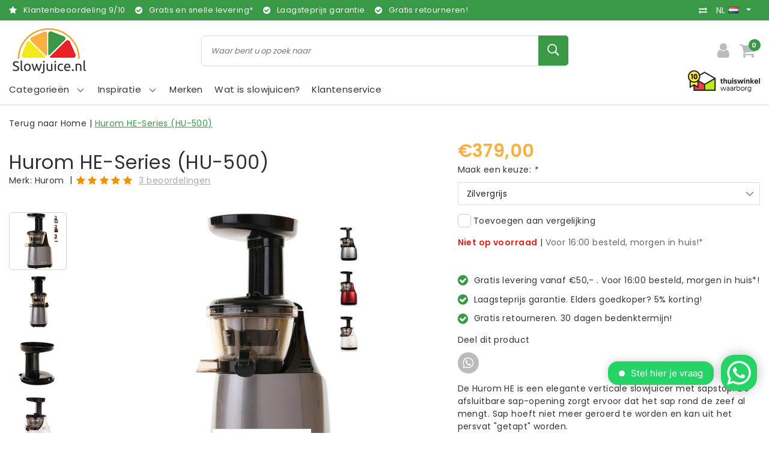

--- FILE ---
content_type: text/html;charset=utf-8
request_url: https://www.slowjuice.nl/nl/hurom-he-series.html
body_size: 26980
content:
<!DOCTYPE html>
<html lang="nl">
  <head>
    <!--
		Slowjuice.nl by InStijl Media
    InStijl Media Unity Theme v2.1
    Theme by InStijl Media
    https://www.instijlmedia.nl
    
    If you are interested in our special offers or some customizaton, please contact us at info@instijlmedia.nl.
    -->
        <script>window.dataLayer = window.dataLayer || [];</script>
    <meta charset="utf-8"/>
<!-- [START] 'blocks/head.rain' -->
<!--

  (c) 2008-2026 Lightspeed Netherlands B.V.
  http://www.lightspeedhq.com
  Generated: 21-01-2026 @ 22:44:49

-->
<link rel="canonical" href="https://www.slowjuice.nl/nl/hurom-he-series.html"/>
<link rel="alternate" href="https://www.slowjuice.nl/nl/index.rss" type="application/rss+xml" title="Nieuwe producten"/>
<meta name="robots" content="noodp,noydir"/>
<meta name="google-site-verification" content="jAeir_8qxP2kFoZ4CkZBsYKTN_oXAgtiButW__TEYpU"/>
<meta property="og:url" content="https://www.slowjuice.nl/nl/hurom-he-series.html?source=facebook"/>
<meta property="og:site_name" content="Slowjuice.nl"/>
<meta property="og:title" content="Hurom HE-Series (HU-500)"/>
<meta property="og:description" content="De Hurom HE Series slowjuicer is het slanke design van de verticale Hurom juicers met sap stop. Dat wil zeggen dat er een afsluitbare afopening op de juicer ..."/>
<meta property="og:image" content="https://cdn.webshopapp.com/shops/294546/files/323491936/hurom-hurom-he-series-hu-500.jpg"/>
<script src="https://app.dmws.plus/shop-assets/294546/dmws-plus-loader.js?id=0adf04bc26b51e551a570485e25f07a5"></script>
<script>
window.Trengo = window.Trengo || {};
window.Trengo.key = 'ZQbkKilNNNyoVzl';

// define the extra offset
window.Trengo.extraOffsetY = '50px';

(function(d, script, t) {
        script = d.createElement('script');
        script.type = 'text/javascript';
        script.async = true;
        script.src = 'https://static.widget.trengo.eu/embed.js';
        d.getElementsByTagName('head')[0].appendChild(script);
}(document));
</script>
<script src="https://www.eventbrite.com/static/widgets/eb_widgets.js"></script>
<script>
(function(w,d,s,l,i){w[l]=w[l]||[];w[l].push({'gtm.start':
new Date().getTime(),event:'gtm.js'});var f=d.getElementsByTagName(s)[0],
j=d.createElement(s),dl=l!='dataLayer'?'&l='+l:'';j.async=true;j.src=
'https://www.googletagmanager.com/gtm.js?id='+i+dl;f.parentNode.insertBefore(j,f);
})(window,document,'script','dataLayer','GTM-P4QJHWS');

</script>
<script>
/* CRW - Head injection by InStijl Media - generated at: 21-01-2026 18:40:15 */
var ism_rating = "9";
var ism_rating_5 = "4.5";
var ism_ratingcount = "2873";
var ism_ratingpage = "https://www.kiyoh.com/reviews/1047382/slowjuice_nl";
var ism_last_reviews = '[{"review_id":"a0f129a2-fe67-4367-b5c5-800ff7e1d23f","name":"Shura","date":"19-01-2026 09:16","score":10,"review":"De Hurom E50ST is echt een geweldig apparaat! Na 10 jaar een andere slowjuicer te hebben gehad is de E50ST op alle fronten een enorme verbetering.<br\/><br\/>\u2022 makkelijk en stil in gebruik<br\/>\u2022 grote laad opening waar je alles in kan leggen voor je sap<br\/>\u2022 hele droge pulp wat soepel eruit komt<br\/>\u2022 helder sap<br\/>\u2022 weinig pulp wat achterblijft in het persfilter<br\/>\u2022 snel schoon te maken onder de kraan<br\/>\u2022 en met een mooi design kan deze prima op het aanrecht blijven staan.<br\/><br\/>Ik ben er super blij mee!"},{"review_id":"388441cc-4d12-4ee9-9a4e-fc51e992d390","name":"Fred","date":"16-01-2026 09:53","score":10,"review":"Idem"},{"review_id":"438d0848-ad8c-4f6a-88fd-a5e96b97f1ef","name":"Els De Hamers","date":"14-01-2026 11:46","score":10,"review":"ik ben zeer tevreden van de snelle service, de mooie korting en het geschenk.<br\/><br\/>Mss had ik nog graag een overzicht van alle opties die nog mogelijk zijn om bij te kopen bij mijn Slowjuice  ( met een directe link )<br\/>( bvb extra zeef en opzetstuk sapcentrifuge)<br\/>Stuur U mij nog deze door aub?<br\/>Vriendelijke groeten<br\/>Elsy"},{"review_id":"0018c247-5fe3-4d78-8f03-08be62d548c7","name":"N","date":"12-01-2026 15:25","score":10,"review":"Bij de aanschaf van een nieuwe slowjuicer (na vele jaren intensief gebruik toch een keer aan vervanging toe) kreeg ik na mijn wensen te hebben aangegeven, een prima advies. Ik ben hier zeer tevreden over, evenals over de levering van het apparaat. Dit was vlot, goed verpakt en correct bezorgd door dpd. Zeer tevreden."},{"review_id":"07aac8ca-9370-4726-8ace-4024b0b4ad50","name":"Diana","date":"09-01-2026 12:31","score":10,"review":"Love both my Kuving juicers. Also the customer service is great, they respond right away, they are helpful and proactive."},{"review_id":"1c68359b-ab5d-4049-84c6-4ed58fae4dca","name":"Pedro","date":"05-01-2026 09:28","score":10,"review":"Best machine ooit tot nu toe dat ik het gechocht."},{"review_id":"4e5e5f8e-c2e2-47ec-a24e-5a500137bdd7","name":"Apple","date":"05-01-2026 07:48","score":10,"review":"Fijn product, snel geleverd."},{"review_id":"dff40b1e-6de9-4790-9fb4-2469b27fd9af","name":"Rados\u0142aw","date":"29-12-2025 14:49","score":10,"review":"Excellente service. I contacted with seller about missing part after received  my order and they will sent a missed one. Happy to deal with You."},{"review_id":"593b2d15-ef51-464c-8fc1-faa093c7fca7","name":"Marischka","date":"29-12-2025 10:11","score":10,"review":"zeer snelle levering"}]';
var review_system = "<a href=\'https://www.kiyoh.com/reviews/1047382/slowjuice_nl\' target=\'_blank\'>KiyOh</a>";
var shop_name = "Slowjuice.nl";
var starsColor = "#F39200";
var languages = ["/", "/nl/", "/en/", "/de/", "/da/", "/us/", "/es/", "/fr/", "/fc/", "/it/", "/no/", "/pl/"];

/* Inject Rich Snippets */
    (function(){
        var data = {
                "@context": "http://schema.org",
                "@type": "Organization",
                "name" : "Slowjuice.nl",
                "aggregateRating": {
                      "@type": "AggregateRating",
                      "ratingValue" : "9",
                      "bestRating" : "10",
                      "reviewCount" : "2873",
                      "worstRating" : "1"
                }
        };
        var script = document.createElement("script");
        script.type = "application/ld+json";
        script.innerHTML = JSON.stringify(data);
        document.getElementsByTagName("head")[0].appendChild(script);
    })(document);
</script>
<!--[if lt IE 9]>
<script src="https://cdn.webshopapp.com/assets/html5shiv.js?2025-02-20"></script>
<![endif]-->
<!-- [END] 'blocks/head.rain' -->
    <meta http-equiv="X-UA-Compatible" content="IE=Edge">
<title>Hurom HE-Series (HU-500) | Slowjuice.nl</title>
<meta name="description" content="De Hurom HE Series slowjuicer is het slanke design van de verticale Hurom juicers met sap stop. Dat wil zeggen dat er een afsluitbare afopening op de juicer ...">
<meta name="keywords" content="Hurom HE, slowjuicer">
<meta name="HandheldFriendly" content="true">
<meta name="viewport" content="width=device-width, initial-scale=1, viewport-fit=cover">
<meta name="author" content="//www.instijlmedia.nl/">
<meta name="apple-mobile-web-app-capable" content="yes">
<meta name="apple-mobile-web-app-status-bar-style" content="#fff">
<link rel="icon" type="image/x-icon" href="https://cdn.webshopapp.com/shops/294546/themes/174121/v/252429/assets/favicon.ico?20201001105914">
<link rel="apple-touch-icon" href="https://cdn.webshopapp.com/shops/294546/themes/174121/v/252429/assets/favicon.ico?20201001105914">
<meta property="fb:app_id" content="966242223397117"/>
<meta property="og:type" content="website"> 
<meta property="og:description" content="De Hurom HE Series slowjuicer is het slanke design van de verticale Hurom juicers met sap stop. Dat wil zeggen dat er een afsluitbare afopening op de juicer ...">
<meta property="og:image" content="https://cdn.webshopapp.com/shops/294546/themes/174121/v/253408/assets/logo.png?20201001105914">
<link rel="stylesheet" href="https://cdn.webshopapp.com/shops/294546/themes/174121/assets/stylesheet.css?2025121016225220201102121823" />
<link rel="stylesheet" href="https://cdn.webshopapp.com/shops/294546/themes/174121/assets/ism-bootstrap-min.css?2025121016225220201102121823" />
<link rel="stylesheet" href="https://cdn.webshopapp.com/shops/294546/themes/174121/assets/settings.css?2025121016225220201102121823" /> 
<link rel="stylesheet" href="https://cdn.webshopapp.com/shops/294546/themes/174121/assets/productpage.css?2025121016225220201102121823" />
<link rel="stylesheet" href="https://cdn.webshopapp.com/shops/294546/themes/174121/assets/media-queries.css?2025121016225220201102121823" />
<link rel="stylesheet" href="https://cdn.webshopapp.com/shops/294546/themes/174121/assets/custom.css??2025121016225220201102121823" />
<script src="https://cdn.webshopapp.com/assets/jquery-1-9-1.js?2025-02-20"></script>
<script src="https://cdn.webshopapp.com/shops/294546/themes/174121/assets/owl-carousel-min.js?2025121016225220201102121823"></script>
         <script type="application/ld+json">
			{
				"@context": "http://schema.org/",
				"@type": "Organization",
				"url": "https://www.slowjuice.nl/nl/",
				"name": "Slowjuice.nl",
				"legalName": "Slowjuice.nl",
				"description": "De Hurom HE Series slowjuicer is het slanke design van de verticale Hurom juicers met sap stop. Dat wil zeggen dat er een afsluitbare afopening op de juicer ...",
				"logo": "https://cdn.webshopapp.com/shops/294546/themes/174121/v/253408/assets/logo.png?20201001105914",
				"image": "https://cdn.webshopapp.com/shops/294546/themes/174121/v/253408/assets/logo.png?20201001105914",
				"contactPoint": {
					"@type": "ContactPoint",
					"contactType": "Customer service",
					"telephone": "035-2063080"
				}
			}
</script>  	    <script>var ism_blog = '0';</script>           </head>
 	<body class="body osx webkit">
        
<script>
var google_tag_params = {
  ecomm_prodid: '108960576',
  ecomm_pagetype: 'product',
  ecomm_totalvalue: 379.00,
};
</script>
<script>
dataLayer.push({google_tag_params: window.google_tag_params});
</script>
              <div id="page" class="page page-">
      <div id="wrapper" class="wrapper">
              	        <div id="resMenu" class="sidenav"> 
  <div class="menu-text">
    <a href="https://www.slowjuice.nl/" title="Slowjuice.nl">
    	<strong>Slowjuice.nl</strong>
    </a>
  </div>
  <div id="resMenuCloser" onclick="$('body, #resMenu, .btn-mobile.menu').removeClass('open');$('#resNav ul ul').removeClass('nav-active');">
    <span class="pe-7s-close"></span>
  </div>
  <div class="clear"></div>
  
    
  <div id="resNav">
    <ul class="categories list-unstyled p-0 m-0">
      <li class="item homepage">
        <a href="https://www.slowjuice.nl/" title="Slowjuice.nl"><strong>Homepage</strong></a>
      </li>
            <li class="item category">
        <a href="https://www.slowjuice.nl/nl/slowjuicers/" title="Slowjuicers"><span>Slowjuicers</span></a>
              </li>
            <li class="item category">
        <a href="https://www.slowjuice.nl/nl/voedseldrogers-droogovens/" title="Voedseldrogers - droogovens"><span>Voedseldrogers - droogovens</span></a>
              </li>
            <li class="item category">
        <a href="https://www.slowjuice.nl/nl/blenders/" title="Blenders"><span>Blenders</span></a>
              </li>
            <li class="item category">
        <a href="https://www.slowjuice.nl/nl/vacuum-blenders/" title="Vacuum blenders"><span>Vacuum blenders</span></a>
              </li>
            <li class="item category">
        <a href="https://www.slowjuice.nl/nl/kiemapparaten/" title="Kiemapparaten"><span>Kiemapparaten</span></a>
              </li>
            <li class="item category">
        <a href="https://www.slowjuice.nl/nl/sous-vide-slowcookers/" title="Sous vide &amp; slowcookers"><span>Sous vide &amp; slowcookers</span></a>
              </li>
            <li class="item category">
        <a href="https://www.slowjuice.nl/nl/oliepersers/" title="Oliepersers"><span>Oliepersers</span></a>
              </li>
            <li class="item category">
        <a href="https://www.slowjuice.nl/nl/sojamelk-makers/" title="Sojamelk makers"><span>Sojamelk makers</span></a>
              </li>
            <li class="item category">
        <a href="https://www.slowjuice.nl/nl/yoghurt-makers/" title="Yoghurt makers"><span>Yoghurt makers</span></a>
              </li>
            <li class="item category">
        <a href="https://www.slowjuice.nl/nl/receptenboeken/" title="(Recepten)boeken"><span>(Recepten)boeken</span></a>
              </li>
            <li class="item category">
        <a href="https://www.slowjuice.nl/nl/lifestyle-producten/" title="Lifestyle producten"><span>Lifestyle producten</span></a>
              </li>
            <li class="item category">
        <a href="https://www.slowjuice.nl/nl/biologische-kiemgroenten/" title="Biologische kiemgroenten"><span>Biologische kiemgroenten</span></a>
              </li>
            <li class="item category">
        <a href="https://www.slowjuice.nl/nl/industriele-slowjuicers/" title="Industriële slowjuicers"><span>Industriële slowjuicers</span></a>
              </li>
            <li class="item category">
        <a href="https://www.slowjuice.nl/nl/desinfectie/" title="Desinfectie"><span>Desinfectie</span></a>
              </li>
            <li class="item category">
        <a href="https://www.slowjuice.nl/nl/graanmolens/" title="Graanmolens"><span>Graanmolens</span></a>
              </li>
            <li class="item category">
        <a href="https://www.slowjuice.nl/nl/onderdelen-accessoires/" title="Onderdelen &amp; accessoires"><span>Onderdelen &amp; accessoires</span></a>
              </li>
            <li class="item category">
        <a href="https://www.slowjuice.nl/nl/opbergen-bewaren/" title="Opbergen &amp; bewaren"><span>Opbergen &amp; bewaren</span></a>
              </li>
            <li class="item category">
        <a href="https://www.slowjuice.nl/nl/alle-producten/" title="Alle producten"><span>Alle producten</span></a>
              </li>
            <li class="item category">
        <a href="https://www.slowjuice.nl/nl/winkel/" title="Winkel"><span>Winkel</span></a>
              </li>
            <li class="item category">
        <a href="https://www.slowjuice.nl/nl/demonstratiedag/" title="Demonstratiedag"><span>Demonstratiedag</span></a>
              </li>
            <li class="item category">
        <a href="" title="Blog" onclick="return false;"><span>Blog</span></a>
                <span class="pe-7s-angle-right"></span>
        <ul class="list-unstyled p-0 m-0">
          <li class="item goback">
        		<a href="" title="Blog" onclick="$(this).closest('ul').removeClass('nav-active');return false;"><i class="pe-7s-angle-left"></i><span class="text">Terug naar Menu</span></a>
          </li>
          <li class="item">
        		<a href="https://www.slowjuice.nl/nl/blog/" title="Blog"><strong>Blog</strong></a>
          </li>
                    <li class="item">
            <a href="https://www.slowjuice.nl/nl/blog/gezonde-wortel-drank/" title="Gezonde wortel drank"><span>Gezonde wortel drank</span></a>
                      </li>
                    <li class="item">
            <a href="https://www.slowjuice.nl/nl/blog/het-ik-lust-geen-spruitensap/" title="Het (ik-lust-geen) spruitensap"><span>Het (ik-lust-geen) spruitensap</span></a>
                      </li>
                    <li class="item">
            <a href="https://www.slowjuice.nl/nl/blog/kiemgroente-salade/" title="Kiemgroente Salade"><span>Kiemgroente Salade</span></a>
                      </li>
                    <li class="item">
            <a href="https://www.slowjuice.nl/nl/blog/raw-tortilla-wraps/" title="Raw Tortilla Wraps"><span>Raw Tortilla Wraps</span></a>
                      </li>
                    <li class="item">
            <a href="https://www.slowjuice.nl/nl/blog/healthy-bananenbrood/" title=" Healthy Bananenbrood"><span> Healthy Bananenbrood</span></a>
                      </li>
                    <li class="item">
            <a href="https://www.slowjuice.nl/nl/blog/pulp-crackers/" title="Pulp Crackers"><span>Pulp Crackers</span></a>
                      </li>
                    <li class="item">
            <a href="https://www.slowjuice.nl/nl/blog/pulp-omelet/" title="Pulp Omelet"><span>Pulp Omelet</span></a>
                      </li>
                    <li class="item">
            <a href="https://www.slowjuice.nl/nl/blog/veggie-burger/" title="Veggie Burger"><span>Veggie Burger</span></a>
                      </li>
                    <li class="item">
            <a href="https://www.slowjuice.nl/nl/blog/carrotcake-muffins/" title="Carrotcake Muffins"><span>Carrotcake Muffins</span></a>
                      </li>
                    <li class="item">
            <a href="https://www.slowjuice.nl/nl/blog/oranje-kracht-slowjuice/" title="Oranje Kracht Slowjuice"><span>Oranje Kracht Slowjuice</span></a>
                      </li>
                    <li class="item">
            <a href="https://www.slowjuice.nl/nl/blog/tropical-day-slowjuice-recept/" title="Tropical Day Slowjuice Recept"><span>Tropical Day Slowjuice Recept</span></a>
                      </li>
                    <li class="item">
            <a href="https://www.slowjuice.nl/nl/blog/aardbeien-peer-slowjuice-sap/" title="Aardbeien &amp; Peer Slowjuice Sap"><span>Aardbeien &amp; Peer Slowjuice Sap</span></a>
                      </li>
                    <li class="item">
            <a href="https://www.slowjuice.nl/nl/blog/vitamine-c-sap/" title=" Vitamine C Sap"><span> Vitamine C Sap</span></a>
                      </li>
                    <li class="item">
            <a href="https://www.slowjuice.nl/nl/blog/bloody-mary-juice/" title=" Bloody Mary juice"><span> Bloody Mary juice</span></a>
                      </li>
                    <li class="item">
            <a href="https://www.slowjuice.nl/nl/blog/mimosa/" title="Mimosa"><span>Mimosa</span></a>
                      </li>
                    <li class="item">
            <a href="https://www.slowjuice.nl/nl/blog/hazelnootmelk-met-kaneel/" title="Hazelnootmelk met Kaneel"><span>Hazelnootmelk met Kaneel</span></a>
                      </li>
                    <li class="item">
            <a href="https://www.slowjuice.nl/nl/blog/japanse-carpaccio-met-alfalfa/" title=" Japanse carpaccio met alfalfa"><span> Japanse carpaccio met alfalfa</span></a>
                      </li>
                    <li class="item">
            <a href="https://www.slowjuice.nl/nl/blog/wat-is-souping/" title="Wat is Souping?"><span>Wat is Souping?</span></a>
                      </li>
                    <li class="item">
            <a href="https://www.slowjuice.nl/nl/blog/green-monster-juice/" title="Green Monster Juice"><span>Green Monster Juice</span></a>
                      </li>
                    <li class="item">
            <a href="https://www.slowjuice.nl/nl/blog/gember-shots-maken-met-de-byzoo-slowjuicer/" title="Gember shots maken met de Byzoo slowjuicer"><span>Gember shots maken met de Byzoo slowjuicer</span></a>
                      </li>
                    <li class="item">
            <a href="https://www.slowjuice.nl/nl/blog/smoothies-voor-een-weerstand-boost/" title="Smoothies voor een weerstand boost"><span>Smoothies voor een weerstand boost</span></a>
                      </li>
                    <li class="item">
            <a href="https://www.slowjuice.nl/nl/blog/zonnestraaltje-op-blue-monday/" title="Zonnestraaltje op Blue Monday"><span>Zonnestraaltje op Blue Monday</span></a>
                      </li>
                    <li class="item">
            <a href="https://www.slowjuice.nl/nl/blog/fris-en-groen/" title="Fris en groen"><span>Fris en groen</span></a>
                      </li>
                    <li class="item">
            <a href="https://www.slowjuice.nl/nl/blog/verschil-blender-slowjuicer/" title="Verschil blender &amp; slowjuicer"><span>Verschil blender &amp; slowjuicer</span></a>
                      </li>
                    <li class="item">
            <a href="https://www.slowjuice.nl/nl/blog/hurom-hh-tot-versapers/" title="Hurom HH tot Versapers"><span>Hurom HH tot Versapers</span></a>
                      </li>
                    <li class="item">
            <a href="https://www.slowjuice.nl/nl/blog/vivian-reijs-gebruikt-de-hurom-hf/" title="Vivian Reijs Gebruikt de Hurom HF"><span>Vivian Reijs Gebruikt de Hurom HF</span></a>
                      </li>
                    <li class="item">
            <a href="https://www.slowjuice.nl/nl/blog/courgette-lijnzaad-crackers-uit-de-droogoven/" title="Courgette Lijnzaad Crackers uit de droogoven"><span>Courgette Lijnzaad Crackers uit de droogoven</span></a>
                      </li>
                    <li class="item">
            <a href="https://www.slowjuice.nl/nl/blog/tropische-lentetuin-sap-in-de-slowjuicer/" title="Tropische lentetuin sap in de slowjuicer"><span>Tropische lentetuin sap in de slowjuicer</span></a>
                      </li>
                    <li class="item">
            <a href="https://www.slowjuice.nl/nl/blog/bananen-notenmelk/" title="Bananen Notenmelk"><span>Bananen Notenmelk</span></a>
                      </li>
                    <li class="item">
            <a href="https://www.slowjuice.nl/nl/blog/lets-spring-slowjuice/" title="Let&#039;s Spring Slowjuice"><span>Let&#039;s Spring Slowjuice</span></a>
                      </li>
                    <li class="item">
            <a href="https://www.slowjuice.nl/nl/blog/koreaanse-sojaspruit-soep/" title="Koreaanse Sojaspruit Soep"><span>Koreaanse Sojaspruit Soep</span></a>
                      </li>
                  </ul>
              </li>
            <li class="item category">
        <a href="https://www.slowjuice.nl/nl/black-friday/" title="Black Friday!"><span>Black Friday!</span></a>
              </li>
            <li class="item category">
        <a href="https://www.slowjuice.nl/nl/lifesyle/" title="Lifesyle"><span>Lifesyle</span></a>
              </li>
          </ul>
    <ul class="list-unstyled p-0 m-0">
            <li class="item">
        <a href="https://www.slowjuice.nl/nl/brands/" title="Merken" class="itemlink">
          Merken
        </a>
      </li>
            <li class="item">
        <a href="https://www.slowjuice.nl/nl/inspiratie/slowjuicers/wat-is-slowjuicen/" title="Wat is slowjuicen?" class="itemlink">
          Wat is slowjuicen?
        </a>
      </li>
                         <li class="item">
        <a href="https://www.slowjuice.nl/nl/brands/" title="Merken" onclick="return false;"><span>Merken</span></a>
                <span class="pe-7s-angle-right"></span>
        <ul class="submenu no-subs list-unstyled p-0 m-0">
          <li class="item goback">
        		<a href="" title="Merken" onclick="$(this).closest('ul').removeClass('nav-active');return false;"><i class="pe-7s-angle-left"></i><span>Terug naar Menu</span></a>
          </li>
          <li class="item">
        		<a href="https://www.slowjuice.nl/nl/brands/" title="Merken"><strong>Merken</strong></a>
          </li>
                    <li class="item">
            <a href="https://www.slowjuice.nl/nl/brands/angel-juicer/" title="Angel Juicer">Angel Juicer</a>
          </li>
                    <li class="item">
            <a href="https://www.slowjuice.nl/nl/brands/byzoo/" title="Byzoo">Byzoo</a>
          </li>
                    <li class="item">
            <a href="https://www.slowjuice.nl/nl/brands/germline/" title="Germ&#039;line">Germ&#039;line</a>
          </li>
                    <li class="item">
            <a href="https://www.slowjuice.nl/nl/brands/greenstar/" title="Greenstar">Greenstar</a>
          </li>
                    <li class="item">
            <a href="https://www.slowjuice.nl/nl/brands/hendi/" title="Hendi">Hendi</a>
          </li>
                    <li class="item">
            <a href="https://www.slowjuice.nl/nl/brands/hurom/" title="Hurom">Hurom</a>
          </li>
                    <li class="item">
            <a href="https://www.slowjuice.nl/nl/brands/kuvings/" title="Kuvings">Kuvings</a>
          </li>
                    <li class="item">
            <a href="https://www.slowjuice.nl/nl/brands/ninja/" title="Ninja">Ninja</a>
          </li>
                    <li class="item">
            <a href="https://www.slowjuice.nl/nl/brands/omega/" title="Omega">Omega</a>
          </li>
                    <li class="item">
            <a href="https://www.slowjuice.nl/nl/brands/personal-blender/" title="Personal Blender">Personal Blender</a>
          </li>
                  </ul>
              </li>
                           <li class="item blog">
          <a href="https://www.slowjuice.nl/nl/inspiratie/" title="Inspiratie" onclick="return false;" class=""><span>Inspiratie</span></a>
           <span class="pe-7s-angle-right"></span>
           <ul class="subnav-col list-unstyled m-0">
            <li class="item goback">
              <a href="" title="Inspiratie" onclick="$(this).closest('ul').removeClass('nav-active');return false;"><i class="pe-7s-angle-left"></i><span>Terug naar Menu</span></a>
            </li>
             <li class="item">
              <a href="https://www.slowjuice.nl/nl/inspiratie/" title="Inspiratie"><strong>Inspiratie</strong></a>
            </li>
                        <li class="subitem">
              <a href="https://www.slowjuice.nl/nl/inspiratie/slowjuicers/" title="Slowjuicers">
              <span>Slowjuicers</span></a>
            </li>
                        <li class="subitem">
              <a href="https://www.slowjuice.nl/nl/inspiratie/voedsel-drogen-hoe-werkt-het/" title="Voedsel drogen. Hoe werkt het?">
              <span>Voedsel drogen. Hoe werkt het?</span></a>
            </li>
                        <li class="subitem">
              <a href="https://www.slowjuice.nl/nl/inspiratie/vacuuem-blenden-alles-over-de-nieuwste-manier-van/" title="Vacuüm blenden. Alles over de nieuwste manier van blenden.">
              <span>Vacuüm blenden. Alles over de nieuwste manier van blenden.</span></a>
            </li>
                        <li class="subitem">
              <a href="https://www.slowjuice.nl/nl/inspiratie/sous-vide-alles-over-de-franse-kooktechniek-die-u/" title="Sous vide. Alles over de Franse kooktechniek die u laat koken als een chef.">
              <span>Sous vide. Alles over de Franse kooktechniek die u laat koken als een chef.</span></a>
            </li>
                        <li class="subitem">
              <a href="https://www.slowjuice.nl/nl/inspiratie/tarwegras-wat-is-het-precies/" title="Tarwegras. Wat is het precies?">
              <span>Tarwegras. Wat is het precies?</span></a>
            </li>
                        <li class="subitem">
              <a href="https://www.slowjuice.nl/nl/inspiratie/kiemen-het-kweken-van-verse-kiemen-vol-vitamine-mi/" title="Kiemen. Het kweken van verse kiemen vol vitamine, mineralen en bouwstoffen.">
              <span>Kiemen. Het kweken van verse kiemen vol vitamine, mineralen en bouwstoffen.</span></a>
            </li>
                        <li class="subitem">
              <a href="https://www.slowjuice.nl/nl/inspiratie/groente-en-fruit-wat-zijn-de-voordelen-en-waar-kan/" title="Groente en fruit. Wat zijn de voordelen en waar kan het bij helpen?">
              <span>Groente en fruit. Wat zijn de voordelen en waar kan het bij helpen?</span></a>
            </li>
                        <li class="subitem">
              <a href="https://www.slowjuice.nl/nl/inspiratie/olie-persen-hoe-werkt-het/" title="Olie persen. Hoe werkt het?">
              <span>Olie persen. Hoe werkt het?</span></a>
            </li>
                        <li class="subitem">
              <a href="https://www.slowjuice.nl/nl/inspiratie/gezonde-yoghurt-alle-informatie-over-gezonde-yoghu/" title="Gezonde Yoghurt. Alle informatie over gezonde yoghurt.">
              <span>Gezonde Yoghurt. Alle informatie over gezonde yoghurt.</span></a>
            </li>
                      </ul>
        </li>
                    <li class="item service">
          <a href="https://www.slowjuice.nl/nl/service/" title="Service" class=""><span>Klantenservice</span></a>
      </li>
    </ul>
    <ul class="list-unstyled p-0 m-0">
          <li class="item lang">
         <a href="" onclick="return false;" title="Nederlands" class="language language-nl" >
   	<span><span class="flag"></span> / 	EUR</span>   </a>
    	<span class="pe-7s-angle-right"></span>
                 <ul class="subnav-col list-unstyled p-0 m-0">
                        <li class="item goback">
            <a href="" title="Nederlands" onclick="$(this).closest('ul').slideUp('fast');return false;"><i class="pe-7s-angle-left"></i><span>Terug naar Menu</span></a>
          </li>
          <li class="item lang">
            <a href="https://www.slowjuice.nl/nl/go/product/108960576" title="Nederlands" class="language language-nl"><strong>Taal</strong></a>
          </li>
                          <li class="lang">
           <a href="https://www.slowjuice.nl/nl/go/product/108960576" title="Nederlands" class="language language-nl">
             <strong>Nederlands</strong>             <span class="flag"></span>
           </a>
        </li>
              <li class="lang">
           <a href="https://www.slowjuice.nl/en/go/product/108960576" title="English" class="language language-en">
             English             <span class="flag"></span>
           </a>
        </li>
                 <li class="curr">
        <a href="" onclick="return false;" title="" id="currencyDropdown" class="currency currency-">
          <strong>Valuta</strong>
        </a>
     	</li>
     	      <li class="curr">
         <a href="https://www.slowjuice.nl/nl/session/currency/eur/" title="eur" class="curr curr-EUR">
         	<strong>€ - EUR</strong>         </a>
      </li>
              </ul>
</li>      <li class="item account">
         <a href="https://www.slowjuice.nl/nl/account/" title="Inloggen">
          <span>Inloggen</span></a>
      </li>
      <li class="item compare"><a href="https://www.slowjuice.nl/nl/compare/" title="Vergelijk"><span>Vergelijk producten</span></a></li>
            <li class="item cart">
         <a href="https://www.slowjuice.nl/nl/cart/" title="Winkelwagen"><span>Winkelwagen</span>
        </a>
      </li>
    </ul>
  </div>
</div><div id="resCart" class="sidenav ism-cart-menu">
   <div class="cart-title">
        Winkelwagen
        <div id="resCartCloser" onclick="$('body, #resCart, .btn-mobile.cart').removeClass('open');">
          <span class="pe-7s-close"></span>
        </div>
     </div>
   <div class="sidenav-products">
           <div class="cart-products empty-cart">
         <div class="cart-content">U heeft geen artikelen in uw winkelwagen</div>
      </div>
            <div class="cart-footer cart-total">
        <div class="free-shipping">
                        <div class="alert alert-primary mb-2">
          <span>Spend €50,00 for free shipping</span>
        </div>
                        </div>
         <table class="total">
                        <tr>
               <td><strong>Totaal</strong></td>
               <td class="totaltotal">€0,00</td>
            </tr>
         </table>
         <a class="btn btn-primary btn-lg btn-block mt-2" href="https://www.slowjuice.nl/nl/cart/"><i class="ion ion-ios-cart"></i>Bestellen</a>
      </div>
   </div>
</div><div id="resLogin" class="ism-account-menu sidenav">
   <div class="sidenav-container">
     <div class="sidenav-title-box">
       <h3>Mijn account</h3>
       <div id="resLoginCloser" onclick="$('body, #resLogin, .btn-mobile.account, .btn-mobile.wishlist').removeClass('open');">
          <span class="pe-7s-close"></span>
        </div>
       <div class="dropdown-divider"></div>
     </div>
			     	<form method="post" id="ism-loginForm" action="https://www.slowjuice.nl/nl/account/loginPost/?return=https%3A%2F%2Fwww.slowjuice.nl%2Fnl%2Fhurom-he-series.html">
            <input type="hidden" name="key" value="83630206a8957f7d9b02e6ebbb833005" />
            <input type="hidden" name="type" value="login" />
            <div class="form-group">
               <label for="ismLoginEmail">E-mailadres</label>
               <input type="email" name="email" class="form-control" id="ismLoginEmail" placeholder="Naam" autocomplete='email' required>
            </div>
            <div class="form-group mb-0">
               <label for="ismLoginPassword">Wachtwoord</label>
               <input type="password" name="password" class="form-control" id="ismLoginPassword" placeholder="Wachtwoord" autocomplete='current-password' required>
            </div>
           <a class="link pb-3 float-right" href="https://www.slowjuice.nl/nl/account/password/"><small>Wachtwoord vergeten?</small></a>
            <button type="submit" class="btn btn-primary no-effect btn-block">Log in</button>
     		</form>
     		<div class="sidenav-title-box pt-3">
           <h3>Nieuwe klant?</h3>
           <div class="dropdown-divider"></div>
         </div>
     	<div class="sidenav-content">
     		<ul class="list-checks list-unstyled p-0 m-0 mb-2">
          <li><i class="fa fa-check-circle-o"></i>Return your products at all time</li>
          <li><i class="fa fa-check-circle-o"></i>Make your shop experience better and faster</li>
          <li><i class="fa fa-check-circle-o"></i>Save your cart and save products to your wishlist</li>
        </ul>
     	</div>
      <a  class="btn btn-primary btn-block" href="https://www.slowjuice.nl/nl/account/register/">Registreren</a>
             </div>
</div><div id="modalNewsletter" class="modal fade" tabindex="-1" role="dialog" data-title="newsletter">
  <div class="modal-dialog modal-lg" role="document">
  	<div class="modal-content">
      <button type="button" class="close" data-dismiss="modal" aria-label="Close">
          <span aria-hidden="true">×</span>
        </button>
        <form id="formNewsletter" action="https://www.slowjuice.nl/nl/account/newsletter/" method="post" class="popup-a popup-newsletter">
                    <div class="news-image">
            <img src="https://cdn.webshopapp.com/shops/294546/themes/174121/v/252394/assets/newsletter.jpg?20201001105914" alt="Newsletter" class="img-responsive">
          </div>
                    <div class="news-details">
            <div class="news-header">
              <b><h3>Nieuwsbrief</h3></b>
              <p>Blijf op de hoogte van de laatste aanbiedingen en schrijf u in voor de maandelijkse digitale nieuwsbrief per e-mail. </p>
            </div>
            <div class="news-content">
              <input type="hidden" name="key" value="83630206a8957f7d9b02e6ebbb833005" />
              <label for="formNewsletterEmail">E-mailadres</label>
              <input type="text" name="email" id="formNewsletterEmail" class="form-control mb-2" placeholder="E-mailadres"/>
            </div>
            <button type="submit" class="btn btn-primary btn-block mt-2">Abonneer</button>
          </div>
        </form>
    </div>
  </div>
</div>        <div class="content">
        	<div class="overlay-bg"></div>
                    	<header id="header" class="header header-pages">
  <div id="topnav">
  <div class="container-fluid">
    <div class="row">
      <div class="col-xl-10 col-12 text-left">
        <div class="usp">
  <div class="list-usp">
    <div class="no-carousel">         <div class="item-usp align-top">
      <a href="" title="" class="ism_link" data-ism-rating="ratingpage" target="_blank"> 
        <i class="fa fa-star" aria-hidden="true"></i>
        <div class="item-details">
          <span>Klantenbeoordeling <span data-ism-rating="rating">0.0</span>/<span class="best-score">10</span></span>
           
        </div>
      </a>
    </div>
                            <div class="item-usp align-top">
      <a href="https://www.slowjuice.nl/nl/service/shipping-returns/" title="Gratis en snelle levering*">      <i class="fa fa-check-circle"></i>
      <div class="item-details">
        <span>Gratis en snelle levering*</span> 
              </div>
      </a>    </div>
        <div class="item-usp align-top">
      <a href="https://www.slowjuice.nl/nl/service/laagsteprijs-garantie/" title="Laagsteprijs garantie">      <i class="fa fa-check-circle"></i>
      <div class="item-details">
        <span>Laagsteprijs garantie</span> 
              </div>
      </a>    </div>
        <div class="item-usp align-top">
      <a href="https://www.slowjuice.nl/nl/service/disclaimer/" title="Gratis retourneren!">      <i class="fa fa-check-circle"></i>
      <div class="item-details">
        <span>Gratis retourneren!</span> 
              </div>
      </a>    </div>
        </div>
  </div>
</div>
<div class="clearfix"></div>
      </div>
      <div id="global" class="col-xl-2 col-12 d-xl-block d-lg-none text-right">
                <div class="compare">
          <ul class="list-unstyled p-0 m-0">
        		<li class="compare-item"><a href="https://www.slowjuice.nl/nl/compare/" title="Vergelijk"><i class="fa fa-exchange" aria-hidden="true"></i></a></li>
          </ul>
        </div>
        				        <div class="languages dropdown ism-dropdown">
                    <ul class="list-unstyled p-0 m-0">
                <li class="item lang">
         <a href="" onclick="return false;" title="Nederlands" class="dropdown-toggle language language-nl" data-toggle="dropdown" aria-haspopup="true" aria-expanded="false">
   	<strong>nl</strong><span class="flag"></span>   </a>
                 <ul class="dropdown-menu list-unstyled p-0 m-0">
                    <li class="lang">
           <a href="https://www.slowjuice.nl/nl/go/product/108960576" title="Nederlands" class="dropdown-item language language-nl">
             Nederlands             <span class="flag"></span>
           </a>
        </li>
              <li class="lang">
           <a href="https://www.slowjuice.nl/en/go/product/108960576" title="English" class="dropdown-item language language-en">
             English             <span class="flag"></span>
           </a>
        </li>
              </ul>
</li>          </ul>
        </div>
                      </div>
    </div>   
  </div>
</div>  <div class="header-sticky">
    <div class="header-nav">
      <div class="container-fluid">
          <div class="header-inner">
             <div class="row">
              	<div class="d-xl-none d-lg-inline-block col-md-4 col-2">
              		<div id="resNavOpener" onclick="$('#wrapper').toggleClass('open');return false;" data-trigger="menu" data-target="#resMenu">
                    <div class="menu-icon">
                      <div class="buttonContainer">
                        <div class="miniBar"></div>
                        <div class="miniBar middle"></div>
                        <div class="miniBar"></div>
                      </div>
                      <span class="menu-text">Menu</span>
                    </div>
                	</div>
               	</div>
                <div id="logo" class="col-xl-3 col-md-4 col-8">
                   <div class="logo">
                     <div class="logo-inner">
                       <div class="logo-menu main-item">
                          <div class="menu-icon">
                            <div class="buttonContainer">
                              <div class="miniBar"></div>
                              <div class="miniBar middle"></div>
                              <div class="miniBar"></div>
                            </div>
                            <span class="menu-text">Menu</span>
                          </div>
                         <div class="navigation no-subs">
   <ul class="list-unstyled p-0 m-0">
                        <li class="item no-subs no-subsub">
         <a href="https://www.slowjuice.nl/nl/slowjuicers/" title="Slowjuicers"><span>Slowjuicers</span></a>
               </li>
                        <li class="item no-subs no-subsub">
         <a href="https://www.slowjuice.nl/nl/voedseldrogers-droogovens/" title="Voedseldrogers - droogovens"><span>Voedseldrogers - droogovens</span></a>
               </li>
                        <li class="item no-subs no-subsub">
         <a href="https://www.slowjuice.nl/nl/blenders/" title="Blenders"><span>Blenders</span></a>
               </li>
                        <li class="item no-subs no-subsub">
         <a href="https://www.slowjuice.nl/nl/vacuum-blenders/" title="Vacuum blenders"><span>Vacuum blenders</span></a>
               </li>
                        <li class="item no-subs no-subsub">
         <a href="https://www.slowjuice.nl/nl/kiemapparaten/" title="Kiemapparaten"><span>Kiemapparaten</span></a>
               </li>
                        <li class="item no-subs no-subsub">
         <a href="https://www.slowjuice.nl/nl/sous-vide-slowcookers/" title="Sous vide &amp; slowcookers"><span>Sous vide &amp; slowcookers</span></a>
               </li>
                        <li class="item no-subs no-subsub">
         <a href="https://www.slowjuice.nl/nl/oliepersers/" title="Oliepersers"><span>Oliepersers</span></a>
               </li>
                  <li class="item">
         <a href="https://www.slowjuice.nl/nl/catalog/" title="Alle categorieën" class="itemlink">
         <span class="title italic">Alle categorieën</span>
         </a>
      </li>
         </ul>
</div>                       </div>
                        <a href="https://www.slowjuice.nl/nl/" title="Slowjuice.nl">
                                                <img src="https://cdn.webshopapp.com/shops/294546/themes/174121/v/253408/assets/logo.png?20201001105914" alt="logo" />
                                                </a>
                     </div>
                   </div>
               </div>
               <div id="search" class="col-lg-6 d-none d-xl-block">
                  
<div class="live-catsearch">
   <div class="searchnav hallmark">
      <form action="https://www.slowjuice.nl/nl/search/" method="get" id="formSearch">
        <div class="title-box text-center">Waar bent u op zoek naar</div>
        <div class="search-inner-bar">
          <i class="pe-7s-angle-left" onclick="" title="Zoeken"></i>
           <input type="search" name="q" autocomplete="off" value="" placeholder="Waar bent u op zoek naar" />
          <i class="pe-7s-search" onclick="$('#formSearch').submit();" title="Zoeken"></i>
           <div class="autocomplete">
                            <div class="products products-livesearch clearfix"></div>
              <div class="notfound">Geen producten gevonden...</div>
           </div>
        </div>
      </form>
           <div class="hallmark-sticky">
        <a href="https://www.thuiswinkel.org/leden/slowjuice.nl/certificaat" title="hallmark" target="_blank">          <img src="https://cdn.webshopapp.com/shops/294546/themes/174121/v/1849903/assets/hallmark.png?20231121163252" alt="" class="img-responsive" />
        </a>      </div>
        </div>
</div>               </div>
               <div id="globals" class="col-xl-3 col-md-4 col-2">
                   <div id="cart" class="">
                     <div class="cart-inner">
                                            <div class="link account">
                         <a href="" title="Inloggen" data-trigger="account" data-target="#resLogin">
                           <div class="login cart-icon">
                             <i class="fa fa-user"></i>
                           </div>
                           <span class="menu-text">Inloggen</span>
                        </a>
                      </div>
                                          <div class="link mobile-link cart-vertical cartlist">
                         <a href="" title="Winkelwagen" data-trigger="cart" data-target="#resCart">
                            <div class="cart-icon">
                               <i class="fa fa-shopping-cart"></i>
                               <div class="cart-count"><span>0</span></div>
                            </div>
                           <span class="menu-text">Winkelwagen</span>
                         </a>
                      </div>
                     </div>
                   </div>
                </div>
             </div>
          </div>
        </div>
      </div>
    	    		<nav id="navigation" class="d-xl-block d-none">
  <div class="container-fluid position-relative">
    <div class="mainnav">
                  <div class="main-item subs">
        <a href="https://www.slowjuice.nl/nl/catalog/" title="Categorieën">
          <span>Categorieën</span>
          <i class="pe-7s-angle-down"></i>
        </a>
        
                
        <div class="navigation no-subs">
          <ul class="list-unstyled p-0 m-0">
                                                <li class="item no-subs no-subsub">
              <a href="https://www.slowjuice.nl/nl/slowjuicers/" title="Slowjuicers"><span>Slowjuicers</span></a>
                          </li>
                                                <li class="item no-subs no-subsub">
              <a href="https://www.slowjuice.nl/nl/voedseldrogers-droogovens/" title="Voedseldrogers - droogovens"><span>Voedseldrogers - droogovens</span></a>
                          </li>
                                                <li class="item no-subs no-subsub">
              <a href="https://www.slowjuice.nl/nl/blenders/" title="Blenders"><span>Blenders</span></a>
                          </li>
                                                <li class="item no-subs no-subsub">
              <a href="https://www.slowjuice.nl/nl/vacuum-blenders/" title="Vacuum blenders"><span>Vacuum blenders</span></a>
                          </li>
                                                <li class="item no-subs no-subsub">
              <a href="https://www.slowjuice.nl/nl/kiemapparaten/" title="Kiemapparaten"><span>Kiemapparaten</span></a>
                          </li>
                                                <li class="item no-subs no-subsub">
              <a href="https://www.slowjuice.nl/nl/sous-vide-slowcookers/" title="Sous vide &amp; slowcookers"><span>Sous vide &amp; slowcookers</span></a>
                          </li>
                                                <li class="item no-subs no-subsub">
              <a href="https://www.slowjuice.nl/nl/oliepersers/" title="Oliepersers"><span>Oliepersers</span></a>
                          </li>
                                                <li class="item no-subs no-subsub">
              <a href="https://www.slowjuice.nl/nl/sojamelk-makers/" title="Sojamelk makers"><span>Sojamelk makers</span></a>
                          </li>
                                                <li class="item no-subs no-subsub">
              <a href="https://www.slowjuice.nl/nl/yoghurt-makers/" title="Yoghurt makers"><span>Yoghurt makers</span></a>
                          </li>
                                                <li class="item no-subs no-subsub">
              <a href="https://www.slowjuice.nl/nl/receptenboeken/" title="(Recepten)boeken"><span>(Recepten)boeken</span></a>
                          </li>
                                    <li class="item">
              <a href="https://www.slowjuice.nl/nl/catalog/" title="Alle categorieën" class="itemlink">
                <span class="title italic">Alle categorieën</span>
              </a>
            </li>
                      </ul>
        </div>
      </div>
      
            <div class="main-item subs blog">
        <a href="https://www.slowjuice.nl/nl/inspiratie/" title="Inspiratie" class="">
          <span>Inspiratie</span>
          <i class="pe-7s-angle-down"></i>
        </a>
                <div class="subnav">
            <ul class="subnav-col list-unstyled m-0">
                          <li class="subitem">
              	<a href="https://www.slowjuice.nl/nl/inspiratie/slowjuicers/" title="Slowjuicers">
                <div class="category-image">
                  <img src="https://cdn.webshopapp.com/shops/294546/files/331303351/200x115x2/slowjuicers.jpg" alt="Slowjuicers" />
                </div>
                <strong>Slowjuicers</strong></a>
              </li>
                          <li class="subitem">
              	<a href="https://www.slowjuice.nl/nl/inspiratie/voedsel-drogen-hoe-werkt-het/" title="Voedsel drogen. Hoe werkt het?">
                <div class="category-image">
                  <img src="https://cdn.webshopapp.com/shops/294546/files/333966834/200x115x2/voedsel-drogen-hoe-werkt-het.jpg" alt="Voedsel drogen. Hoe werkt het?" />
                </div>
                <strong>Voedsel drogen. Hoe werkt het?</strong></a>
              </li>
                          <li class="subitem">
              	<a href="https://www.slowjuice.nl/nl/inspiratie/vacuuem-blenden-alles-over-de-nieuwste-manier-van/" title="Vacuüm blenden. Alles over de nieuwste manier van blenden.">
                <div class="category-image">
                  <img src="https://cdn.webshopapp.com/shops/294546/files/318653643/200x115x2/vacuuem-blenden-alles-over-de-nieuwste-manier-van.jpg" alt="Vacuüm blenden. Alles over de nieuwste manier van blenden." />
                </div>
                <strong>Vacuüm blenden. Alles over de nieuwste manier van blenden.</strong></a>
              </li>
                          <li class="subitem">
              	<a href="https://www.slowjuice.nl/nl/inspiratie/sous-vide-alles-over-de-franse-kooktechniek-die-u/" title="Sous vide. Alles over de Franse kooktechniek die u laat koken als een chef.">
                <div class="category-image">
                  <img src="https://cdn.webshopapp.com/shops/294546/files/318640265/200x115x2/sous-vide-alles-over-de-franse-kooktechniek-die-u.jpg" alt="Sous vide. Alles over de Franse kooktechniek die u laat koken als een chef." />
                </div>
                <strong>Sous vide. Alles over de Franse kooktechniek die u laat koken als een chef.</strong></a>
              </li>
                        <li class="btn btn-link no-effect clearfix">
              <a href="https://www.slowjuice.nl/nl/inspiratie/" title="Inspiratie" class="btn btn-normal no-effect"><span class="title">View all Inspiratie</span><i class="pe-7s-angle-right"></i></a>
          	</li>
          </ul>
          <div class="menu-close">
            <a href="" title="" onclick="$('.subnav').addClass('no-hover');return false;">
              <i class="pe-7s-close"></i>
            </a>
          </div>
        </div>
              </div>
            
      
                  <div class="main-item">
        <a href="https://www.slowjuice.nl/nl/brands/" title="Merken">
          <span>Merken</span>
        </a>
      </div>
                        <div class="main-item">
        <a href="https://www.slowjuice.nl/nl/inspiratie/slowjuicers/wat-is-slowjuicen/" title="Wat is slowjuicen?">
          <span>Wat is slowjuicen?</span>
        </a>
      </div>
                        <div class="main-item">
        <a href="https://www.slowjuice.nl/nl/service/" title="">
        	<span>Klantenservice</span>
        </a>
      </div>
      <div class="mainright">
                  <div class="hallmark">
            <a href="https://www.thuiswinkel.org/leden/slowjuice.nl/certificaat" title="hallmark" target="_blank">              <img src="https://cdn.webshopapp.com/shops/294546/themes/174121/v/1849903/assets/hallmark.png?20231121163252" alt="" />
            </a>        </div>
              </div>
    </div>
  </div>
</nav>    	  	</div>
</header>
<div class="clearfix"></div>                    <main id="main" class="page">
                        <div itemscope itemtype="https://schema.org/Product">
  <meta itemprop="name" content="Hurom Hurom HE-Series (HU-500)">
  <meta itemprop="url" content="https://www.slowjuice.nl/nl/hurom-he-series.html">
  <meta itemprop="brand" content="Hurom" />  <meta itemprop="description" content="&lt;p&gt;De Hurom HE is een elegante verticale slowjuicer met sapstop. De afsluitbare sap-opening zorgt ervoor dat het sap rond de zeef al mengt. Sap hoeft niet meer geroerd te worden en kan uit het persvat &quot;getapt&quot; worden.&lt;/p&gt;" />  <meta itemprop="image" content="https://cdn.webshopapp.com/shops/294546/files/323491936/300x300x2/hurom-hurom-he-series-hu-500.jpg" />  
  <meta itemprop="gtin13" content="8809069587369" />  <meta itemprop="mpn" content="8809069587369" />  <meta itemprop="sku" content="HE-DBE04(2)" />  <div itemprop="offers" itemscope itemtype="https://schema.org/Offer">
    <meta itemprop="url" content="https://www.slowjuice.nl/nl/hurom-he-series.html">
    <meta itemprop="priceValidUntil" content='2027-01-21'>
    <meta itemprop="priceCurrency" content="EUR">
    <meta itemprop="price" content="379.00" />
    <meta itemprop="itemCondition" itemtype="https://schema.org/OfferItemCondition" content="https://schema.org/NewCondition"/>
   	  </div>
   
   <div itemprop="aggregateRating" itemscope itemtype="https://schema.org/AggregateRating">
     <meta itemprop="ratingValue" content="4.65">
     <meta itemprop="reviewCount" content="3">
     <meta itemprop="worstRating" content="1"/>
     <meta itemprop="bestRating" content="5"/>
    </div>
      <div itemprop="Review" itemscope itemtype="https://schema.org/Review">
            <meta itemprop="author" content="Lidya"/>
      <meta itemprop="datePublished" content="2020-05-25"/>
      <meta itemprop="description" content="(Geplaatst op 22-06-15). Prachtig en mooi apparaat waar heerlijke sapjes mee te maken zijn. Even wennen in het begin, want het is niet zo simpel als een sapcentrifuge, maar het is de moeite waard! "/>
      <div itemprop="reviewRating" itemscope itemtype="https://schema.org/Rating">
        <meta itemprop="ratingValue" content="5"/>
        <meta itemprop="bestRating" content="5"/>
        <meta itemprop="worstRating" content="1"/>
      </div>
            <meta itemprop="author" content="P. Spijker"/>
      <meta itemprop="datePublished" content="2020-05-25"/>
      <meta itemprop="description" content="(Geplaatst op 26-06-14). Ik ben blij met de degelijkheid van het apparaat. De materialen die zijn gebruikt zijn kwalitatief van een heel hoog niveau. Hij is makkelijk in het gebruik en niet onbelangrijk heel snel schoon te maken. De machine is geruisloos. De sapstop vind ik echt ideaal. De juices worden dan in de sapkom al goed gemixt. "/>
      <div itemprop="reviewRating" itemscope itemtype="https://schema.org/Rating">
        <meta itemprop="ratingValue" content="4"/>
        <meta itemprop="bestRating" content="5"/>
        <meta itemprop="worstRating" content="1"/>
      </div>
            <meta itemprop="author" content="Rianne"/>
      <meta itemprop="datePublished" content="2020-05-25"/>
      <meta itemprop="description" content="(Geplaatst op 06-06-14). Wat een goede prijs/kwaliteit verhouding. Ik zat een beetje te twijfelen of ik een Hurom of Versapers zou nemen. Maar toch voor een tientje meer het A-merk onder de verticale juicers gekozen. Slowjuice.nl nog bedankt voor de snelle en goede service "/>
      <div itemprop="reviewRating" itemscope itemtype="https://schema.org/Rating">
        <meta itemprop="ratingValue" content="5"/>
        <meta itemprop="bestRating" content="5"/>
        <meta itemprop="worstRating" content="1"/>
      </div>
          </div>
    </div>

<div id="product">
  <div class="product-dropdown">
    <div class="container-fluid">
      <div class="product-dropdown-wrap row">
        <div class="product-dropdown-info col-md-9 col-10">
          <div class="product-dropdown-thumb">
          	<img src="https://cdn.webshopapp.com/shops/294546/files/323491936/65x65x2/hurom-hurom-he-series-hu-500.jpg" alt="Hurom Hurom HE-Series (HU-500)" class="product-thumbnail" />
        	</div>
          <div class="product-details">
            <strong class="product-title" itemprop="name" content="Hurom Hurom HE-Series (HU-500)">Hurom HE-Series (HU-500)</strong>
            <div class="price">
                                <strong class="price-new">€379,00</strong>
                             </div>
          </div>
        </div>
        <div class="product-dropdown-cart col-md-3 col-2">
          <a href="javascript:;" onclick="$('#product_configure_form').submit();" class="btn btn-primary btn-shoppingcart no-effect" title="Toevoegen aan winkelwagen">
            <span class="text">Toevoegen aan winkelwagen</span>
            <span class="icon"><i class="fa fa-shopping-cart"></i></span>
          </a>
        </div>
      </div>
    </div>
  </div>
  <div class="productpage">
        <div class="page-head product">
      <div class="container-fluid">
      <div class="row">
        <div class="col-12 clearfix text-left">
          <div class="breadcrumbs">
                        <a href="https://www.slowjuice.nl/nl/" title=""><span>Terug naar Home</span></a> |
                                   	<a href="https://www.slowjuice.nl/nl/hurom-he-series.html" class="crumb active last" title="Hurom HE-Series (HU-500)">Hurom HE-Series (HU-500)</a>
                      </div>
        </div>
        <div class="page-title col-lg-7 col-sd-12">
          <div class="product-title-box">
            <div class="ismProducttitleSelect">
              <i class="fa fa-times"></i>
              <h3>Ergens anders goedkoper?</h3>
              <p>Laat het ons weten. Ontvang extra 5% korting op uw bestelling!</p>
              <span><i class="fa fa-phone"></i>035-2063080</span>
              <span><i class="fa fa-envelope"></i><a href="/cdn-cgi/l/email-protection" class="__cf_email__" data-cfemail="1d74737b725d6e71726a7768747e78337371">[email&#160;protected]</a></span>
            </div>
            	<h1 class="product-title" itemprop="name" content="Hurom HE-Series (HU-500)">Hurom HE-Series (HU-500)</h1>
          </div>
                      <div class="product-brand">
              <span>Merk:</span>
              <a href="https://www.slowjuice.nl/nl/brands/hurom/" title="Hurom">Hurom</a>
            </div> |
                                <div class="product-reviews">
                                                                <span class="stars">
                  <i class="fa fa-star" aria-hidden="true"></i><i class="fa fa-star" aria-hidden="true"></i><i class="fa fa-star" aria-hidden="true"></i><i class="fa fa-star" aria-hidden="true"></i><i class="fa fa-star" aria-hidden="true"></i>                                  </span>
                                <div class="review-text"><a href="#reviews">3 beoordelingen</a></div>
                              </div>
                                <div class="product-shopinfo">
                        			<ul class="list-unstyled m-0 p-0">
                                    		</ul>
                              </div>
                      <div class="zoombox pt-3 row">
                        <div class="product-thumbs col-xl-2 col-md-3 col-3">
              <div id="thumbs" class="thumbs">
                <div class="bxslider">                                <div class="item active">
                  <a href="" data-image-id="323491936" onclick="return false;" class="">
                                    <img data-src="https://cdn.webshopapp.com/shops/294546/files/323491936/120x120x2/hurom-hurom-he-series-hu-500.jpg" alt="Hurom Hurom HE-Series (HU-500)" class="img-responsive" />
                                    </a>
                </div>
                                                <div class="item">
                  <a href="" data-image-id="323491926" onclick="return false;" class="">
                                    <img data-src="https://cdn.webshopapp.com/shops/294546/files/323491926/120x120x2/hurom-hurom-he-series-hu-500.jpg" alt="Hurom Hurom HE-Series (HU-500)" class="img-responsive" />
                                    </a>
                </div>
                                                <div class="item">
                  <a href="" data-image-id="323491929" onclick="return false;" class="">
                                    <img data-src="https://cdn.webshopapp.com/shops/294546/files/323491929/120x120x2/hurom-hurom-he-series-hu-500.jpg" alt="Hurom Hurom HE-Series (HU-500)" class="img-responsive" />
                                    </a>
                </div>
                                                <div class="item">
                  <a href="" data-image-id="323491932" onclick="return false;" class="">
                                    <img data-src="https://cdn.webshopapp.com/shops/294546/files/323491932/120x120x2/hurom-hurom-he-series-hu-500.jpg" alt="Hurom Hurom HE-Series (HU-500)" class="img-responsive" />
                                    </a>
                </div>
                                                <div class="item">
                  <a href="" data-image-id="323491938" onclick="return false;" class="">
                                    <img data-src="https://cdn.webshopapp.com/shops/294546/files/323491938/120x120x2/hurom-hurom-he-series-hu-500.jpg" alt="Hurom Hurom HE-Series (HU-500)" class="img-responsive" />
                                    </a>
                </div>
                                                <div class="item">
                  <a href="" data-image-id="323491941" onclick="return false;" class="">
                                    <img data-src="https://cdn.webshopapp.com/shops/294546/files/323491941/120x120x2/hurom-hurom-he-series-hu-500.jpg" alt="Hurom Hurom HE-Series (HU-500)" class="img-responsive" />
                                    </a>
                </div>
                                                <div class="item">
                  <a href="" data-image-id="323491943" onclick="return false;" class="">
                                    <img data-src="https://cdn.webshopapp.com/shops/294546/files/323491943/120x120x2/hurom-hurom-he-series-hu-500.jpg" alt="Hurom Hurom HE-Series (HU-500)" class="img-responsive" />
                                    </a>
                </div>
                                                <div class="item">
                  <a href="" data-image-id="323491949" onclick="return false;" class="">
                                    <img data-src="https://cdn.webshopapp.com/shops/294546/files/323491949/120x120x2/hurom-hurom-he-series-hu-500.jpg" alt="Hurom Hurom HE-Series (HU-500)" class="img-responsive" />
                                    </a>
                </div>
                                                <div class="item">
                  <a href="" data-image-id="323491952" onclick="return false;" class="">
                                    <img data-src="https://cdn.webshopapp.com/shops/294546/files/323491952/120x120x2/hurom-hurom-he-series-hu-500.jpg" alt="Hurom Hurom HE-Series (HU-500)" class="img-responsive" />
                                    </a>
                </div>
                                                <div class="item">
                  <a href="" data-image-id="323491954" onclick="return false;" class="">
                                    <img data-src="https://cdn.webshopapp.com/shops/294546/files/323491954/120x120x2/hurom-hurom-he-series-hu-500.jpg" alt="Hurom Hurom HE-Series (HU-500)" class="img-responsive" />
                                    </a>
                </div>
                                               </div>  
              </div>  
            </div>
						            <div id="main-image" class="product-image col-xl-10 col-md-9 col-12">
              <meta itemprop="image" content="https://cdn.webshopapp.com/shops/294546/files/323491936/300x250x2/hurom-hurom-he-series-hu-500.jpg" />                            <div class="custom-nav">
                <a href="" onclick="return false;" class="prev"><i class="pe-7s-angle-left"></i></a>
                <a href="" onclick="return false;" class="next"><i class="pe-7s-angle-right"></i></a>
              </div>
                            <div id="product-image"> 
                <div class="product-image-main owl-carousel owl-theme">
                                  <a href="https://cdn.webshopapp.com/shops/294546/files/323491936/hurom-hurom-he-series-hu-500.jpg" class="product-image-url fancybox first" data-image-id="323491936" data-fancybox="images">         
                                                      <img data-src="https://cdn.webshopapp.com/shops/294546/files/323491936/550x550x2/hurom-hurom-he-series-hu-500.jpg" alt="Hurom Hurom HE-Series (HU-500)" data-original-url="https://cdn.webshopapp.com/shops/294546/files/323491936/335x281x2/hurom-hurom-he-series-hu-500.jpg" data-featured-url="https://cdn.webshopapp.com/shops/294546/files/323491936/hurom-hurom-he-series-hu-500.jpg"  class="img-responsive product-image-img">
                                                    </a> 
                                                  <a href="https://cdn.webshopapp.com/shops/294546/files/323491926/hurom-hurom-he-series-hu-500.jpg" class="product-image-url fancybox" data-image-id="323491926" data-fancybox="images">         
                                                      <img data-src="https://cdn.webshopapp.com/shops/294546/files/323491926/550x550x2/hurom-hurom-he-series-hu-500.jpg" alt="Hurom Hurom HE-Series (HU-500)" data-original-url="https://cdn.webshopapp.com/shops/294546/files/323491926/335x281x2/hurom-hurom-he-series-hu-500.jpg" data-featured-url="https://cdn.webshopapp.com/shops/294546/files/323491926/hurom-hurom-he-series-hu-500.jpg"  class="img-responsive product-image-img">
                                                    </a> 
                                                  <a href="https://cdn.webshopapp.com/shops/294546/files/323491929/hurom-hurom-he-series-hu-500.jpg" class="product-image-url fancybox" data-image-id="323491929" data-fancybox="images">         
                                                      <img data-src="https://cdn.webshopapp.com/shops/294546/files/323491929/550x550x2/hurom-hurom-he-series-hu-500.jpg" alt="Hurom Hurom HE-Series (HU-500)" data-original-url="https://cdn.webshopapp.com/shops/294546/files/323491929/335x281x2/hurom-hurom-he-series-hu-500.jpg" data-featured-url="https://cdn.webshopapp.com/shops/294546/files/323491929/hurom-hurom-he-series-hu-500.jpg"  class="img-responsive product-image-img">
                                                    </a> 
                                                  <a href="https://cdn.webshopapp.com/shops/294546/files/323491932/hurom-hurom-he-series-hu-500.jpg" class="product-image-url fancybox" data-image-id="323491932" data-fancybox="images">         
                                                      <img data-src="https://cdn.webshopapp.com/shops/294546/files/323491932/550x550x2/hurom-hurom-he-series-hu-500.jpg" alt="Hurom Hurom HE-Series (HU-500)" data-original-url="https://cdn.webshopapp.com/shops/294546/files/323491932/335x281x2/hurom-hurom-he-series-hu-500.jpg" data-featured-url="https://cdn.webshopapp.com/shops/294546/files/323491932/hurom-hurom-he-series-hu-500.jpg"  class="img-responsive product-image-img">
                                                    </a> 
                                                  <a href="https://cdn.webshopapp.com/shops/294546/files/323491938/hurom-hurom-he-series-hu-500.jpg" class="product-image-url fancybox" data-image-id="323491938" data-fancybox="images">         
                                                      <img data-src="https://cdn.webshopapp.com/shops/294546/files/323491938/550x550x2/hurom-hurom-he-series-hu-500.jpg" alt="Hurom Hurom HE-Series (HU-500)" data-original-url="https://cdn.webshopapp.com/shops/294546/files/323491938/335x281x2/hurom-hurom-he-series-hu-500.jpg" data-featured-url="https://cdn.webshopapp.com/shops/294546/files/323491938/hurom-hurom-he-series-hu-500.jpg"  class="img-responsive product-image-img">
                                                    </a> 
                                                  <a href="https://cdn.webshopapp.com/shops/294546/files/323491941/hurom-hurom-he-series-hu-500.jpg" class="product-image-url fancybox" data-image-id="323491941" data-fancybox="images">         
                                                      <img data-src="https://cdn.webshopapp.com/shops/294546/files/323491941/550x550x2/hurom-hurom-he-series-hu-500.jpg" alt="Hurom Hurom HE-Series (HU-500)" data-original-url="https://cdn.webshopapp.com/shops/294546/files/323491941/335x281x2/hurom-hurom-he-series-hu-500.jpg" data-featured-url="https://cdn.webshopapp.com/shops/294546/files/323491941/hurom-hurom-he-series-hu-500.jpg"  class="img-responsive product-image-img">
                                                    </a> 
                                                  <a href="https://cdn.webshopapp.com/shops/294546/files/323491943/hurom-hurom-he-series-hu-500.jpg" class="product-image-url fancybox" data-image-id="323491943" data-fancybox="images">         
                                                      <img data-src="https://cdn.webshopapp.com/shops/294546/files/323491943/550x550x2/hurom-hurom-he-series-hu-500.jpg" alt="Hurom Hurom HE-Series (HU-500)" data-original-url="https://cdn.webshopapp.com/shops/294546/files/323491943/335x281x2/hurom-hurom-he-series-hu-500.jpg" data-featured-url="https://cdn.webshopapp.com/shops/294546/files/323491943/hurom-hurom-he-series-hu-500.jpg"  class="img-responsive product-image-img">
                                                    </a> 
                                                  <a href="https://cdn.webshopapp.com/shops/294546/files/323491949/hurom-hurom-he-series-hu-500.jpg" class="product-image-url fancybox" data-image-id="323491949" data-fancybox="images">         
                                                      <img data-src="https://cdn.webshopapp.com/shops/294546/files/323491949/550x550x2/hurom-hurom-he-series-hu-500.jpg" alt="Hurom Hurom HE-Series (HU-500)" data-original-url="https://cdn.webshopapp.com/shops/294546/files/323491949/335x281x2/hurom-hurom-he-series-hu-500.jpg" data-featured-url="https://cdn.webshopapp.com/shops/294546/files/323491949/hurom-hurom-he-series-hu-500.jpg"  class="img-responsive product-image-img">
                                                    </a> 
                                                  <a href="https://cdn.webshopapp.com/shops/294546/files/323491952/hurom-hurom-he-series-hu-500.jpg" class="product-image-url fancybox" data-image-id="323491952" data-fancybox="images">         
                                                      <img data-src="https://cdn.webshopapp.com/shops/294546/files/323491952/550x550x2/hurom-hurom-he-series-hu-500.jpg" alt="Hurom Hurom HE-Series (HU-500)" data-original-url="https://cdn.webshopapp.com/shops/294546/files/323491952/335x281x2/hurom-hurom-he-series-hu-500.jpg" data-featured-url="https://cdn.webshopapp.com/shops/294546/files/323491952/hurom-hurom-he-series-hu-500.jpg"  class="img-responsive product-image-img">
                                                    </a> 
                                                  <a href="https://cdn.webshopapp.com/shops/294546/files/323491954/hurom-hurom-he-series-hu-500.jpg" class="product-image-url fancybox" data-image-id="323491954" data-fancybox="images">         
                                                      <img data-src="https://cdn.webshopapp.com/shops/294546/files/323491954/550x550x2/hurom-hurom-he-series-hu-500.jpg" alt="Hurom Hurom HE-Series (HU-500)" data-original-url="https://cdn.webshopapp.com/shops/294546/files/323491954/335x281x2/hurom-hurom-he-series-hu-500.jpg" data-featured-url="https://cdn.webshopapp.com/shops/294546/files/323491954/hurom-hurom-he-series-hu-500.jpg"  class="img-responsive product-image-img">
                                                    </a> 
                                                </div> 
                <div class="tab"><div class="tab-inner"><i class="fa fa-search-plus" aria-hidden="true"></i><span>Click to enlarge</span></div></div>              </div>
            </div>
          </div>
                  </div>
        <div class="cart col-lg-5 col-sd-12">
          <form action="https://www.slowjuice.nl/nl/cart/add/220405214/" id="product_configure_form" method="post">
              <meta class="meta-currencysymbol" content="€" property="" />
            	<meta class="meta-price" content="379.00" />
            	<div class="product-price">
     <div class="price">
            <strong class="price-new">€379,00</strong>
         </div>
        <div class="clear"></div>
     
   </div>                                                	<div class="product-option">
  <div class="product-ism-configure">
    <div class="product-ism-configure-options product-configure-variants">
      <div class="product-ism-configure-options-option">
        <span for="product_configure_variants">Maak een keuze: <em>*</em></span>
        <div class="ism-dropdown dropdown">
          <a href="" title="" onclick="return false;" id="ism-dropdown-220405214" data-toggle="dropdown" aria-haspopup="true" aria-expanded="false">
            <span>Zilvergrijs</span>
            <i class="pe-7s-angle-down"></i>
          </a>
          <ul class="dropdown-menu list-unstyled p-0 m-0" aria-labelledby="ism-dropdown-220405214">
                        <li class="item selected">
               <input type="radio" name="option[220405214]" value="220405214" id="220405214"  checked="checked" onchange="document.getElementById('product_configure_form').action = 'https://www.slowjuice.nl/nl/hurom-he-series.html?id=220405214';$(this).closest('form').submit();" />
               <label for="220405214"><div class="zilvergrijs" for="220405214" title="Zilvergrijs"></div><span>Zilvergrijs</span></label>
            </li>
                        <li class="item ">
               <input type="radio" name="option[220405219]" value="220405219" id="220405219"  onchange="document.getElementById('product_configure_form').action = 'https://www.slowjuice.nl/nl/hurom-he-series.html?id=220405219';$(this).closest('form').submit();" />
               <label for="220405219"><div class="ivoor" for="220405219" title="Ivoor"></div><span>Ivoor</span></label>
            </li>
                        <li class="item ">
               <input type="radio" name="option[220405220]" value="220405220" id="220405220"  onchange="document.getElementById('product_configure_form').action = 'https://www.slowjuice.nl/nl/hurom-he-series.html?id=220405220';$(this).closest('form').submit();" />
               <label for="220405220"><div class="rood" for="220405220" title="Rood"></div><span>Rood</span></label>
            </li>
                      </ul>
        </div>
      </div>
      <div class="product-configure-clear"></div>
    </div>
  </div>
</div>
<script data-cfasync="false" src="/cdn-cgi/scripts/5c5dd728/cloudflare-static/email-decode.min.js"></script><script>
$(document).ready(function(){ 
  $('.product .cart #product_configure_form .ism-dropdown ul li').each(function(index,element){
    if ($(this).find('label').css( "background-color") != 'rgba(0, 0, 0, 0)' || $(this).find('div').css( "background-color") != 'rgba(0, 0, 0, 0.03)') {
      $(this).find('div').addClass('color');
    }
  });
});
</script> 
                                    <input type="hidden" name="bundle_id" id="product_configure_bundle_id" value="">
 						                        <div class="product-compare">
                              <a href="https://www.slowjuice.nl/nl/compare/add/220405214/" title="" rel="nofollow">
                  <input type="checkbox" onclick="location.href='https://www.slowjuice.nl/nl/compare/add/220405214/'" >
                  <span>Toevoegen aan vergelijking</span>
                </a>
                          </div>
                        <div class="clearfix"></div>
            <div class="product-stock-delivery">
              <div class="product-stock">
                                <div class="outstock">
                	<strong>Niet op voorraad</strong>
                </div>
                              </div>
                            |
              <div class="product-delivery">
                <span>Voor 16:00 besteld, morgen in huis!* </span>
              </div>
                                        </div>
            <div class="clearfix"></div>
            <div class="cart-details"> 
              	              <div class="cart-button">
                              </div>
            </div>
          </form> 
          <div class="secondary-buttons">
            <div class="row">
                          </div>
          </div>
          <div class="clearfix"></div>
          <div class="row">
            <div class="col-sm-12">
              <div class="servicedesk-usp widget">
                <div class="ism-services">
									<div class="product-details">
                    <div class="combi combi-details">
                      <ul class="combi-list list-unstyled m-0 p-0">
                                                                        <li class="combi-item">
                          <i class= "fa fa-check-circle"></i>
                          <span>Gratis levering vanaf €50,- . Voor 16:00 besteld, morgen in huis*!</span>
                        </li>
                                                                        <li class="combi-item">
                          <i class= "fa fa-check-circle"></i>
                          <span>Laagsteprijs garantie. Elders goedkoper? 5% korting!</span>
                        </li>
                                                                        <li class="combi-item">
                          <i class= "fa fa-check-circle"></i>
                          <span>Gratis retourneren. 30 dagen bedenktermijn!</span>
                        </li>
                                              </ul>
                    </div>
                  </div>
                </div>
              </div>
            </div>
          </div>
                    			<div class="social-media">
                  <div class="socialmedia">
                    <span>Deel dit product</span>
                                                                                                                        <div class="social-icon">
                      <a href="https://web.whatsapp.com/send?text=Bekijk dit product: https://www.slowjuice.nl/nl/hurom-he-series.html" class="mct_whatsapp_btn" title="Whatsapp" data-toggle="tooltip" data-placement="bottom"><i class="fa fa-whatsapp"></i>
                      </a>
                    </div>
                                                          </div>
                                    <div class="content-box">
                    &lt;p&gt;De Hurom HE is een elegante verticale slowjuicer met sapstop. De afsluitbare sap-opening zorgt ervoor dat het sap rond de zeef al mengt. Sap hoeft niet meer geroerd te worden en kan uit het persvat &quot;getapt&quot; worden.&lt;/p&gt;
                  </div>
                                              
                                     <div id="banners" class="row">
    <div class="banner col-sm-6 col-md-12 col-sd-12">
    <div class="banner-image1">
      <a href="https://www.slowjuice.nl/nl/demonstratiedag/" title="banner1">      <img src="https://cdn.webshopapp.com/shops/294546/themes/174121/v/1174892/assets/banner_product_1.jpg?20221121112047" alt="banner1" class="img-responsive_product"/>
      </a>               </div>
  </div>
                      			</div>
							</div>
    				</div>
          </div>              
        </div>   
				<div class="product-bottom">
          <div class="container-fluid">
            <div class="row">
              <div class="col-12">
                                <div class="product-content">
                  <div class="title-box">
                    <strong>Informatie</strong>
                  </div>
                                                                        <div class="plusandmin">
                                        <table class="plus">
                                          </table>
                    <table class="min">
                                          </table>
                  </div>
                                    <div class="content-box">
                    <p><strong>Wat kunt u met de Hurom HE persen?</strong><br />Met de Hurom HE maakt u sap van zowel hard als zacht fruit. Ook allerlei soorten groenten zoals bleekselderij, wortels, paprika, radijs, tomaat en kool kunnen met deze slowjuicer geperst worden. Harde of vezelige groenten moeten wel van te voren in kleine stukjes worden gesneden om vastlopen of verstopping te voorkomen. Voor tarwegras is het apparaat minder geschikt, ook dit zou in kleine stukjes toegevoegd moeten worden.</p>
<p><strong>Wat voor soort sap krijgt u met de Hurom HE?</strong><br />Het sap van de HE is beter dan bij de eerdere modellen van Hurom. Door het naar achteren verplaatsen van het aandrijfwiel in het persvat, komt er aanzienlijk minder pulp in het sap en is de kwaliteit van het sap beter vergeleken met eerdere modellen.</p>
<p><strong>Hoe maakt u de Hurom HE schoon?</strong><br />Door een glas water leeg te gooien in de slowjuicer en deze kort aan te zetten met de sap-stop er op, worden de onderdelen schoongespoeld. De juice-kop van de Hurom HE kan vervolgens in zijn geheel naar de wastafel worden gebracht. De onderdelen kunnen het best onder de kraan met warm water en bijbehorend borsteltje worden schoongemaakt. Deze slowjuicer is niet vaatwasserbestendig.</p>
<p><strong>Waarom zou u voor de Hurom HE kiezen?</strong></p>
<ul>
<li><strong><em>Sap-stop</em></strong> – dankzij de sap-stop is het niet nodig het sap te roeren, wordt er minder geknoeid en is het gemakkelijk te tappen.</li>
<li><em><strong>Verticale slowjuicer</strong></em> – Hurom HE is een verticale slowjuicer, waardoor het apparaat weinig ruimte inneemt en de ingrediënten gemakkelijk geperst kunnen worden zonder extra te stampen.</li>
<li><em><strong>BPA vrij</strong></em> – de slowjuicer is gemaakt van BPA-vrij plastic dat niet schadelijk is.</li>
</ul>
<p><strong>Onze beoordeling:</strong></p>
<p>Hurom heeft geluisterd naar de vraag om een BPA-vrije juicer. Zelfs al komt er geen warmte vrij bij het juicen, het is geruststellend dat het plastic niet schadelijk is. De Hurom HE is bovendien uitgebreid met de handige “sapstop”. Deze “sapstop” zorgt er vooral voor dat er minder geknoeid wordt. Je kunt het persvat verwisselen of glas vullen zonder die paar druppels die er altijd naast gaan. Bij het schoonmaken kan het persgedeelte in zijn geheel naar de wastafel zonder ook maar een beetje te knoeien.</p>
<p>Het verplaatsen van het aandrijfwiel in het persvat naar achteren is een enorme verbetering. Tijdens het sappen kan de pulp goed eruit, waardoor niet meer verstopt raakt en er aanzienlijk minder pulp in het sap komt.</p>
<p>Grote verschillen tussen de Hurom HE-series en de oudere HU-400:  BPA-vrij, de “sapstop” en het aandrijfwiel dat naar achteren is verplaatst.</p>
<h3>video`s</h3>
<p><iframe src="https://www.youtube.com/embed/BEmpv56uBYE" width="560" height="315" frameborder="0" allowfullscreen="allowfullscreen"></iframe><iframe src="https://www.youtube.com/embed/RUjyj4SQxro" width="560" height="315" frameborder="0" allowfullscreen="allowfullscreen"></iframe><iframe src="https://www.youtube.com/embed/o9whHlMPE90" width="560" height="315" frameborder="0" allowfullscreen="allowfullscreen"></iframe></p>
<p> </p>
<p style="text-align: center;">De Hurom HE-series (HU-500) is volledig BPA-vrij<br /><br /></p>
                  </div>
                                                                                          <div id="faq">
                    <div class="faq-box">
                      <strong>Niet gevonden wat u zocht?</strong><br />
                      <span><a href="https://www.slowjuice.nl/nl/service/" class="" title="Toevoegen aan winkelwagen">Laat ons helpen! Bel: +31 (0)35-6910253</a></span>
                    </div>
                  </div>
                  <div class="specification">
                    <div id="specifications" class="specs d-block">
   <div class="row">
      <div class="specs col-sm-12 col-sd-12">
         <div class="title-box"><strong>Specificaties</strong></div>
        		               <div class="product-details block-specs specs">
                 <strong class="d-block">Product</strong>
                  <table>
                                          <tr class="articlecode"><td><strong>Artikelnummer:</strong></td><td>8809069587369</td></tr>
                                                              <tr class="ean"><td><strong>EAN:</strong></td><td itemprop="gtin13" content="8809069587369">8809069587369</td></tr>
                                                              <tr class="sku"><td><strong>SKU:</strong></td><td itemprop="sku" content="HE-DBE04(2)">HE-DBE04(2)</td></tr>
                                                              <tr class="tax"><td><strong>Tax:</strong></td><td>21%</td></tr>
                                                                                  <tr class="weight"><td><strong>Gewicht:</strong></td><td>5000</td></tr>
                                                                              </table>
               </div>
                        <div class="product-specs block-specs specs">
            <strong class="d-block">General properties</strong>            <table>
                                                 <tr>
                    <td class="spec-title"><strong>Type Pers:</strong></td>
                    <td>Single gear</td>
                  </tr>
                                   <tr>
                    <td class="spec-title"><strong>Aandrijving:</strong></td>
                    <td>Elektrisch</td>
                  </tr>
                                   <tr>
                    <td class="spec-title"><strong>Afmetingen (LxBxH):</strong></td>
                    <td>218 x 160 x 405 mm</td>
                  </tr>
                                   <tr>
                    <td class="spec-title"><strong>Pasta maker:</strong></td>
                    <td></td>
                  </tr>
                                   <tr>
                    <td class="spec-title"><strong>Garantie:</strong></td>
                    <td>2 jaar</td>
                  </tr>
                                   <tr>
                    <td class="spec-title"><strong>Gewicht:</strong></td>
                    <td>6.01 kg</td>
                  </tr>
                                   <tr>
                    <td class="spec-title"><strong>BPA-vrij:</strong></td>
                    <td>Ja</td>
                  </tr>
                                   <tr>
                    <td class="spec-title"><strong>Motor:</strong></td>
                    <td>enkelfase inductie motor</td>
                  </tr>
                                   <tr>
                    <td class="spec-title"><strong>Toeren/minuut:</strong></td>
                    <td>+/- 70 rpm</td>
                  </tr>
                                   <tr>
                    <td class="spec-title"><strong>Stroomverbruik:</strong></td>
                    <td></td>
                  </tr>
                                   <tr>
                    <td class="spec-title"><strong>Geschikt voor Tarwegras:</strong></td>
                    <td>Slecht</td>
                  </tr>
                                   <tr>
                    <td class="spec-title"><strong>Voedsel verwerker:</strong></td>
                    <td></td>
                  </tr>
                                   <tr>
                    <td class="spec-title"><strong>Inhoud doos:</strong></td>
                    <td>	 Complete machine  Boekje  Stamper  2 X Schoonmaakborstel  Fijne zeef  Grove zeef  Sapbak  Pulpbak</td>
                  </tr>
                                   <tr>
                    <td class="spec-title"><strong>Geluid (dB):</strong></td>
                    <td>60 dBa</td>
                  </tr>
                                   <tr>
                    <td class="spec-title"><strong>Vaatwasser bestendig:</strong></td>
                    <td></td>
                  </tr>
                                   <tr>
                    <td class="spec-title"><strong>Overige specificaties:</strong></td>
                    <td>Lengte snoer: 1.4 meter  Standaard gebruiksduur: minder dan 30 minuten</td>
                  </tr>
                                          </table>
           	         </div>
      </div>
   </div>
</div>
                  </div>
                                  	                    <div id="reviews">
                      <div class="reviews row">
   <div class="review-main col-sm-12">
      <div class="title-box">
         <strong>Beoordelingen</strong>
      </div>
     <div class="overallScore product-reviews">
     	       <span class="stars">
                  <i class="fa fa-star" aria-hidden="true"></i>
                  <i class="fa fa-star" aria-hidden="true"></i>
                  <i class="fa fa-star" aria-hidden="true"></i>
                  <i class="fa fa-star" aria-hidden="true"></i>
                  <i class="fa fa-star" aria-hidden="true"></i>
                       </span>
       <span class="score-text">5,0/5</span>
           </div>
     <span class="text text-underline">average of 3 review(s)</span>
            <div class="reviews-content">
                  <div class="review">
            <div class="row">
               <div class="review-title col-sm-3 col-sd-12 clear">
                  <div class="review-stars">
                                                                                                         <span class="stars">
                                          <i class="fa fa-star" aria-hidden="true"></i>
                                          <i class="fa fa-star" aria-hidden="true"></i>
                                          <i class="fa fa-star" aria-hidden="true"></i>
                                          <i class="fa fa-star" aria-hidden="true"></i>
                                          <i class="fa fa-star" aria-hidden="true"></i>
                                                               </span>
                                       </div>
                 	<span>Door</span>: <strong>Lidya</strong> <br />
                	<span>Datum</span>: <span>25/05/2020</span>
               </div>
               <div class="review-content col-sm-8 col-sd-12">
                  <div class="review-container">
                     <p>(Geplaatst op 22-06-15). Prachtig en mooi apparaat waar heerlijke sapjes mee te maken zijn. Even wennen in het begin, want het is niet zo simpel als een sapcentrifuge, maar het is de moeite waard! </p>
                  </div>
               </div>
            </div>
         </div>
                  <div class="review">
            <div class="row">
               <div class="review-title col-sm-3 col-sd-12 clear">
                  <div class="review-stars">
                                                                                                         <span class="stars">
                                          <i class="fa fa-star" aria-hidden="true"></i>
                                          <i class="fa fa-star" aria-hidden="true"></i>
                                          <i class="fa fa-star" aria-hidden="true"></i>
                                          <i class="fa fa-star" aria-hidden="true"></i>
                                                                                    <i class="fa fa-star o"></i>
                                                               </span>
                                       </div>
                 	<span>Door</span>: <strong>P. Spijker</strong> <br />
                	<span>Datum</span>: <span>25/05/2020</span>
               </div>
               <div class="review-content col-sm-8 col-sd-12">
                  <div class="review-container">
                     <p>(Geplaatst op 26-06-14). Ik ben blij met de degelijkheid van het apparaat. De materialen die zijn gebruikt zijn kwalitatief van een heel hoog niveau. Hij is makkelijk in het gebruik en niet onbelangrijk heel snel schoon te maken. De machine is geruisloos. De sapstop vind ik echt ideaal. De juices worden dan in de sapkom al goed gemixt. </p>
                  </div>
               </div>
            </div>
         </div>
                  <div class="review">
            <div class="row">
               <div class="review-title col-sm-3 col-sd-12 clear">
                  <div class="review-stars">
                                                                                                         <span class="stars">
                                          <i class="fa fa-star" aria-hidden="true"></i>
                                          <i class="fa fa-star" aria-hidden="true"></i>
                                          <i class="fa fa-star" aria-hidden="true"></i>
                                          <i class="fa fa-star" aria-hidden="true"></i>
                                          <i class="fa fa-star" aria-hidden="true"></i>
                                                               </span>
                                       </div>
                 	<span>Door</span>: <strong>Rianne</strong> <br />
                	<span>Datum</span>: <span>25/05/2020</span>
               </div>
               <div class="review-content col-sm-8 col-sd-12">
                  <div class="review-container">
                     <p>(Geplaatst op 06-06-14). Wat een goede prijs/kwaliteit verhouding. Ik zat een beetje te twijfelen of ik een Hurom of Versapers zou nemen. Maar toch voor een tientje meer het A-merk onder de verticale juicers gekozen. Slowjuice.nl nog bedankt voor de snelle en goede service </p>
                  </div>
               </div>
            </div>
         </div>
                       </div>
         </div>
  <div class="review-head col-sm-12">
    <header class="title-box row no-gutters">
        <strong class="d-block col-sm-12">Schrijf uw beoordeling!</strong><br />
    </header>
        	<a href="" title="" onclick="$('.reviewForm').slideToggle();return false;" class="btn btn-primary d- mt-3">Schrijf uw beoordeling!</a>
      </div>
  <div class="reviewForm col-sm-12 hide">
      <form action="https://www.slowjuice.nl/nl/account/reviewPost/108960576/" method="post">
         <input type="hidden" name="key" value="83630206a8957f7d9b02e6ebbb833005">
         <div class="review-content">
           <label><strong>Write a review</strong> (Select an amount of stars)</label><br />
           <div class="overall-stars">
                                             <span class="star-cb-group">
                              <input type="radio" id="rating-5" name="score" value="5"><label for="rating-5"></label>
                              <input type="radio" id="rating-4" name="score" value="4"><label for="rating-4"></label>
                              <input type="radio" id="rating-3" name="score" value="3"><label for="rating-3"></label>
                              <input type="radio" id="rating-2" name="score" value="2"><label for="rating-2"></label>
                              <input type="radio" id="rating-1" name="score" value="1"><label for="rating-1"></label>
                              </span>
            </div>
           <script>
           $('.star-cb-group [type*="radio"]').change(function () {
            $('star-cb-group [type*="radio"]').attr('checked', false);
            $(this).attr('checked', 'checked');
          });
           </script>
           <br />
           <div class="row">
             <div class="col-12">
              <label><strong>Naam</strong></label><br />
              <div class="input-group mb-3">
                 <input type="text" id="gui-form-name" class="form-control" name="name" placeholder="Enter here your username" aria-label="Username" aria-describedby="basic-addon1" required>
              </div>
             </div>
                          <div class="col-12">
               <label><strong>Beoordelen</strong></label><br />
                <div class="input-group">
                   <textarea id="gui-form-review" name="review" placeholder="Enter here your message" class="form-control" aria-label="With textarea" rows="4" cols="50" required></textarea>
                </div>
             </div>
           </div>
         </div>
         <div class="review-foot">
            <button type="submit" class="btn btn-primary">Je beoordeling toevoegen</button>
         </div>
      </form>
   </div>
</div>
</div>
                    </div>
                                    
                </div>
                                
              </div>
                                                  </div> 
                </div>
              </div>
						</div>
  					<script src="https://cdn.webshopapp.com/shops/294546/themes/174121/assets/jquery-fancybox-min.js?2025121016225220201102121823"></script>
                <script type="text/javascript">
                  $().fancybox({
                    selector : '#main-image .owl-item:not(.cloned) a',
                    hash   : false,
                    buttons : [
                      'download',
                      'close'
                    ]
                  });
                  function updateQuantity(way){
                    var quantity = parseInt($('.cart-details input').val());
                    
                    if (way == 'up'){
                      if (quantity < 10000){
                        quantity++;
                       } else {
                          quantity = 10000;
                      }
                    } else {
                      if (quantity > 1){
                        quantity--;
                       } else {
                          quantity = 1;
                      }
                    }
                    $('.cart-details input').val(quantity);
                  }
                  
                  var $sync1 = $('.product-image-main'),
                      $sync2 = $('.thumbs'),
                      flag = false,
                      duration = 300;
                  
                  $sync1.owlCarousel({
                      items: 1,
                      margin: 10,
                    	loop:false,
                      nav: false,
                      rewind:true,
                    	video:true,
                      dots: false,
                    	responsive:{ 0:{dots: true},576:{dots: false} }
                    })
                    .on('change.owl.carousel', function(e) {
                      if (e.namespace && e.property.name === 'items' && !flag) {
                        flag = true;
                        $sync2.trigger('to.owl.carousel', [e.item.index, duration, true]);
                        flag = false;
                      }
                    })
                    .on('changed.owl.carousel', function(e) {
                      var currentItem = e.item.index + 1;
                    	$('.product-thumbs #thumbs .item').removeClass('active');	
                    	$('.product-thumbs #thumbs .item:nth-child('+currentItem+')').addClass('active');
                    });
                  $('.page-title .custom-nav .prev').click(function() {
                    $sync1.trigger('prev.owl.carousel');
                  });
                  $('.page-title .custom-nav .next').click(function() {
                    $sync1.trigger('next.owl.carousel');
                  });
                  $sync2.on('click', '.item', function () {
                    $sync1.trigger('to.owl.carousel', [$(this).index(), duration, true]);
                  });
                </script>
                          </main>
          <div id="footer-usp">
  <div class="container-fluid">
    <div class="footer-usp">
      <div class="usp">
  <div class="list-usp">
    <div class="no-carousel">         <div class="item-usp align-top">
      <a href="" title="" class="ism_link" data-ism-rating="ratingpage" target="_blank"> 
        <i class="fa fa-star" aria-hidden="true"></i>
        <div class="item-details">
          <span>Klantenbeoordeling <span data-ism-rating="rating">0.0</span>/<span class="best-score">10</span></span>
           
        </div>
      </a>
    </div>
                            <div class="item-usp align-top">
      <a href="https://www.slowjuice.nl/nl/service/shipping-returns/" title="Gratis en snelle levering*">      <i class="fa fa-check-circle"></i>
      <div class="item-details">
        <span>Gratis en snelle levering*</span> 
              </div>
      </a>    </div>
        <div class="item-usp align-top">
      <a href="https://www.slowjuice.nl/nl/service/laagsteprijs-garantie/" title="Laagsteprijs garantie">      <i class="fa fa-check-circle"></i>
      <div class="item-details">
        <span>Laagsteprijs garantie</span> 
              </div>
      </a>    </div>
        <div class="item-usp align-top">
      <a href="https://www.slowjuice.nl/nl/service/disclaimer/" title="Gratis retourneren!">      <i class="fa fa-check-circle"></i>
      <div class="item-details">
        <span>Gratis retourneren!</span> 
              </div>
      </a>    </div>
        </div>
  </div>
</div>
<div class="clearfix"></div>
    </div>
  </div>
</div>
<footer id="footer" class="no-usp">
  <div id="footer-bottom">
    <div class="container-fluid">
      <div class="footer-content row">
          <div class="footer-block col-lg-3 col-md-6 col-12">
            <div  class="block-box footer-links">
              <div class="title-box">
                                  <strong class="text">Klantenservice</strong>
                                                </div>
              <div id="servicelinks" class="content-box show">
                <div class="contacts">
                  <ul class="list-unstyled">
                                        <li class="contact"><a href="https://www.slowjuice.nl/nl/service/about/" title="Over Slowjuice.nl">Over Slowjuice.nl</a></li>
                                        <li class="contact"><a href="https://www.slowjuice.nl/nl/service/general-terms-conditions/" title="Algemene voorwaarden">Algemene voorwaarden</a></li>
                                        <li class="contact"><a href="https://www.slowjuice.nl/nl/service/disclaimer/" title="Garantie, Retourneren, Klachten &amp; Reviews">Garantie, Retourneren, Klachten &amp; Reviews</a></li>
                                        <li class="contact"><a href="https://www.slowjuice.nl/nl/service/privacy-policy/" title="Privacy">Privacy</a></li>
                                        <li class="contact"><a href="https://www.slowjuice.nl/nl/service/payment-methods/" title="Bestelling &amp; Betaalmogelijkheden">Bestelling &amp; Betaalmogelijkheden</a></li>
                                        <li class="contact"><a href="https://www.slowjuice.nl/nl/service/shipping-returns/" title="Verzenden &amp; Bezorgen">Verzenden &amp; Bezorgen</a></li>
                                        <li class="contact"><a href="https://www.slowjuice.nl/nl/service/" title="Klantenservice">Klantenservice</a></li>
                                        <li class="contact"><a href="https://www.slowjuice.nl/nl/sitemap/" title="Sitemap">Sitemap</a></li>
                                        <li class="contact"><a href="https://www.slowjuice.nl/nl/service/laagsteprijs-garantie/" title="Laagsteprijsgarantie">Laagsteprijsgarantie</a></li>
                                        <li class="contact"><a href="https://www.slowjuice.nl/nl/service/vacatures/" title="Vacatures">Vacatures</a></li>
                                        <li><a class="rss-feed" href="https://www.slowjuice.nl/nl/index.rss" title="RSS-feed">RSS-feed</a></li>
                  </ul>
                </div>
              </div>
            </div>
          </div>
    <div class="footer-block col-lg-3 col-md-6 col-12">
            <div class="block-box footer-links faq">
             <div class="title-box">
                                  <strong class="text">Veelgestelde vragen</strong>
                                                </div>
              <div id="faq" class="content-box show">
                                              
<ul class="list-unstyled">
      <li>
    <a href="https://www.slowjuice.nl/nl/inspiratie/slowjuicers/wat-is-slowjuicen/" title="Wat is slowjuicen?">
      Wat is slowjuicen?
    </a>
  </li>
    <li>
    <a href="https://www.slowjuice.nl/nl/inspiratie/slowjuicers/slowjuicer-kopen-waar-moet-u-op-letten/" title="Slowjuicer kopen. Waar moet u op letten?">
      Slowjuicer kopen. Waar moet u op letten?
    </a>
  </li>
    <li>
    <a href="https://www.slowjuice.nl/nl/inspiratie/slowjuicers/slowjuicer-sapcentrifuge-of-blender/" title="Sapcentrifuge of slowjuicer?">
      Sapcentrifuge of slowjuicer?
    </a>
  </li>
    <li>
    <a href="https://www.slowjuice.nl/nl/inspiratie/slowjuicers/slowjuice-recepten/" title="Recepten voor slowjuicen?">
      Recepten voor slowjuicen?
    </a>
  </li>
    <li>
    <a href="https://www.slowjuice.nl/nl/inspiratie/tarwegras-wat-is-het-precies/wat-is-tarwegras/" title="Wat is tarwegras?">
      Wat is tarwegras?
    </a>
  </li>
    <li>
    <a href="https://www.slowjuice.nl/nl/inspiratie/voedsel-drogen-hoe-werkt-het/wat-is-voedsel-drogen/" title="Wat is voedsel drogen?">
      Wat is voedsel drogen?
    </a>
  </li>
    <li>
    <a href="https://www.slowjuice.nl/nl/inspiratie/voedsel-drogen-hoe-werkt-het/hoe-kan-ik-zelf-voedsel-drogen/" title="Hoe kan ik zelf voedsel drogen?">
      Hoe kan ik zelf voedsel drogen?
    </a>
  </li>
    <li>
    <a href="https://www.slowjuice.nl/nl/inspiratie/kiemen-het-kweken-van-verse-kiemen-vol-vitamine-mi/kiemen-van-zaden/" title="Hoe werkt kiemen?">
      Hoe werkt kiemen?
    </a>
  </li>
    <li>
    <a href="https://www.slowjuice.nl/nl/inspiratie/gezonde-yoghurt-alle-informatie-over-gezonde-yoghu/hoe-maak-ik-zelf-yoghurt/" title="Hoe maak ik zelf yoghurt?">
      Hoe maak ik zelf yoghurt?
    </a>
  </li>
    <li>
    <a href="https://www.slowjuice.nl/nl/waarom-sojamelk/" title="Waarom sojamelk?">
      Waarom sojamelk?
    </a>
  </li>
    <li>
    <a href="https://www.slowjuice.nl/nl/bpa-vrij-plastic/" title="Plastic met Bisphenol-A, wat is het?">
      Plastic met Bisphenol-A, wat is het?
    </a>
  </li>
  </ul>

                          
              </div>
            </div>
          </div>


                  
          <div class="footer-block col-lg-3 col-md-6 col-12">
            <div class="block-box footer-links col-sd-6 col-es-12">
              <div class="title-box">
                                  <strong class="text">Categorieën</strong>
                                                </div>
              <div id="cats" class="content-box show">
                <div class="contacts">
                  <ul class="list-unstyled">
                                          <li class="category"><a href="https://www.slowjuice.nl/nl/slowjuicers/" title="Slowjuicers">Slowjuicers</a></li>
                                                                <li class="category"><a href="https://www.slowjuice.nl/nl/voedseldrogers-droogovens/" title="Voedseldrogers - droogovens">Voedseldrogers - droogovens</a></li>
                                                                <li class="category"><a href="https://www.slowjuice.nl/nl/blenders/" title="Blenders">Blenders</a></li>
                                                                <li class="category"><a href="https://www.slowjuice.nl/nl/vacuum-blenders/" title="Vacuum blenders">Vacuum blenders</a></li>
                                                                <li class="category"><a href="https://www.slowjuice.nl/nl/kiemapparaten/" title="Kiemapparaten">Kiemapparaten</a></li>
                                                                <li class="category"><a href="https://www.slowjuice.nl/nl/sous-vide-slowcookers/" title="Sous vide &amp; slowcookers">Sous vide &amp; slowcookers</a></li>
                                                                <li class="category"><a href="https://www.slowjuice.nl/nl/oliepersers/" title="Oliepersers">Oliepersers</a></li>
                                                                <li class="category"><a href="https://www.slowjuice.nl/nl/sojamelk-makers/" title="Sojamelk makers">Sojamelk makers</a></li>
                                              <li class="category"><a href="https://www.slowjuice.nl/nl/sojamelk-makers/" title="Sojamelk makers">Alle categorieën</a></li>
                                                            </ul>
                </div>
              </div>
            </div>
          </div>
          <div class="footer-block footer-last col-lg-3 col-md-6 col-12">
            <div class="row">
              <div class="block-box block-details col-lg-8 col-md-12 col-es-12">
                <div class="title-box">
                                      <strong class="text">Contactgegevens</strong>
                                                      </div>
                <div id="contacts" class="content-box show">
                  <ul class="list-unstyled">
                    <li><span><i class="fa fa-building-o" aria-hidden="true"></i> Slowjuice.nl</span></li>
                    <li><a href="tel:035-2063080" title="phone"><i class="fa fa-phone" aria-hidden="true"></i> 035-2063080</a></li>
                    <li><a href="/cdn-cgi/l/email-protection#bbd2d5ddd4fbc8d7d4ccd1ced2d8de95d5d7" title="email"><i class="fa fa-envelope" aria-hidden="true"></i> <span class="__cf_email__" data-cfemail="a1c8cfc7cee1d2cdced6cbd4c8c2c48fcfcd">[email&#160;protected]</span></a></li>
                  	<li><span><i class="fa fa-map-marker" aria-hidden="true"></i> Kobaltstraat 2A, 1411 AM, Naarden</span></li>
                  </ul>
                </div>
              </div>
                                                                        <div class="block-box col-lg-8 col-md-12 col-es-12">
                <div class="title-box">
                                      <strong class="text">Volg ons</strong>
                                                      </div>
                <div id="follow" class="content-box show">
                  <div class="socials">
                    <ul class="list-unstyled">
                                              <li><a href="https://www.facebook.com/pages/category/Shopping---Retail/Slowjuicenl-162078490503535/" class="social-icon" title="facebook Slowjuice.nl" target="_blank"><i class="fa fa-facebook" aria-hidden="true"></i></a></li>
                                              <li><a href="https://www.instagram.com/slowjuice.nl/" class="social-icon" title="instagram Slowjuice.nl" target="_blank"><i class="fa fa-instagram" aria-hidden="true"></i></a></li>
                                              <li><a href="https://www.youtube.com/user/Slowjuicenl" class="social-icon" title="youtube Slowjuice.nl" target="_blank"><i class="fa fa-youtube" aria-hidden="true"></i></a></li>
                                          </ul>
                                        	<a href="" title="" data-toggle="modal" data-target="#modalNewsletter" class="btn-link">Inschrijven nieuwsbrief</a>
                                      </div>
                </div>
              </div>
                          </div>
            
          </div>

      </div>
    </div>
  </div>
  
    
      <div class="copyright-payment">
    <div class="payments">
            <a href="https://www.slowjuice.nl/nl/service/payment-methods/" title="Pin">
        <div class="payment-icons icon-payment-pi">
            <span></span>
        </div>
      </a>
            <a href="https://www.slowjuice.nl/nl/service/payment-methods/" title="Cash">
        <div class="payment-icons icon-payment-cash">
            <span></span>
        </div>
      </a>
          </div>
  </div>
        <div class="hallmarks">
            <a href="https://www.thuiswinkel.org/leden/slowjuice.nl/certificaat" title="Thuiswinkel Waarborg" target="_blank">
            <img src="https://cdn.webshopapp.com/shops/294546/files/429831070/logo-thuiswinkel-waarborg-10-jaar-1.svg" height="42" alt="Thuiswinkel Waarborg" title="Thuiswinkel Waarborg" />
          </a>
      </div>
    <div id="copyright">
    <div class="container-fluid py-2 text-center clearfix">
      Copyright © 2026 - Expert in Slowjuicers, Droogovens en kiemers - All rights reserved - Realization <a href="https://www.instijlmedia.nl/" title="InStijl Media" target="_blank">InStijl Media</a> 
    </div>
  </div>
  <div class="backtotop">
    <a href="#" onclick="$('html, body').animate({ scrollTop: 0 }, 500);return false;"><span class="fa fa-angle-up"></span></a>
  </div>
</footer>        </div>
      </div>
    </div>
    <div id="mobileNav" class="mobile-navigation">
    <ul class="mobileNavIcons list-unstyled p-0 m-0">
    <li>
      <a href="" title="" onclick="return false;" data-target="#search" class="btn-mobile search">
        <i class="fa fa-search" aria-hidden="true"></i>
        <span class="text">Zoeken</span>
      </a>
    </li>
    <li>
      <a href="" title="" onclick="return false;" data-target="#resLogin" class="btn-mobile account">
        <i class="fa fa-user" aria-hidden="true"></i>
        <span class="text">Account</span>
      </a>
    </li>
    <li>
      <a href="" title="" onclick="$('#wrapper').toggleClass('open');return false;" data-target="#resMenu" class="btn-mobile menu">
        <i class="fa fa-bars" aria-hidden="true"></i>
        <span class="text">Menu</span>
      </a>
    </li>
        <li>
    	<a href="javascript:void(Tawk_API.toggle())" title="Chat" title=""  class="chat">
        <i class="fa fa-comments" aria-hidden="true"></i>
        <span class="text">Chat</span>
      </a>
    </li>
        <li>
      <a href="" title="" onclick="return false;" class="btn-mobile cart" data-target="#resCart">
        <div class="cart-icon">
        	<span class="cart-count">0</span>
       	 	<i class="fa fa-shopping-cart" aria-hidden="true"></i>
        </div>
        <span class="text">Winkelwagen</span>
      </a>
    </li>
  </ul>
</div>   	<script data-cfasync="false" src="/cdn-cgi/scripts/5c5dd728/cloudflare-static/email-decode.min.js"></script><script>
  var template = 'pages/product.rain';
  var editor = 'True';
  var searchUrl = "https://www.slowjuice.nl/nl/search/";
  var defaultSearch = 'https://www.slowjuice.nl/nl/search/';  
  var addBulk = 'https://www.slowjuice.nl/nl/cart/addBulk/';  
  var shopb2b = false;	var products = 'featured';
  var productImageRatio = '250x300x2';
  var btw = 'Incl. btw';
  var btw_swiper = 'none';
  var add = 'Toevoegen aan winkelwagen';
  var more = 'Meer';
  var stock = 'Niet op voorraad';
	var filter_url = '1';
  var showDays = [0,1,2,3,4,5,6,];
  var orderBefore = '16:00:00';
  var showFrom = '0';
</script>

<link href='//fonts.googleapis.com/css?family=Poppins:100,300,400,600&display=swap' rel='stylesheet' type='text/css'>
<link rel="stylesheet" href="https://cdn.webshopapp.com/shops/294546/themes/174121/assets/font-awesome-min.css?2025121016225220201102121823" />
<link rel="stylesheet" href="https://cdn.webshopapp.com/shops/294546/themes/174121/assets/owl-carousel-min.css?2025121016225220201102121823" />
<link rel="stylesheet" href="https://cdn.webshopapp.com/shops/294546/themes/174121/assets/jquery-fancybox-min.css?2025121016225220201102121823" />
<link rel="stylesheet" href="https://cdn.webshopapp.com/shops/294546/themes/174121/assets/colors.css?2025121016225220201102121823" />

<script src="https://cdn.webshopapp.com/shops/294546/themes/174121/assets/ism-bootstrap-min.js?2025121016225220201102121823"></script>
  <script src="https://cdn.webshopapp.com/shops/294546/themes/174121/assets/jquery-countdown-min.js?2025121016225220201102121823"></script>
  <script src="https://cdn.webshopapp.com/shops/294546/themes/174121/assets/productpage.js?2025121016225220201102121823"></script>
<script src="https://cdn.webshopapp.com/shops/294546/themes/174121/assets/owl-carousel-min.js?2025121016225220201102121823"></script>
    <script>
  $(document).ready(function(){
	var i;
  var stars = parseFloat(ism_rating / 2).toFixed(0);
	for (i = 1; i <= stars; i++) { 
    if(5 < i){
      $('.ism-reviewwidget .ism-stars').append('<i class="fa fa-star o" aria-hidden="true"></i>');
    } else {
      $('.ism-reviewwidget .ism-stars').append('<i class="fa fa-star" aria-hidden="true"></i>');
    }
  }
});
function ism_timeSince(date) {
  var seconds = Math.floor((new Date() - date) / 1000);
  var interval = Math.floor(seconds / 31536000);
  if (interval > 1) { return interval + " years ago"; }
  interval = Math.floor(seconds / 2592000);
  if (interval > 1) {return interval + " months ago"; }
  interval = Math.floor(seconds / 86400);
  if (interval > 1) {return interval + " days ago"; }
  interval = Math.floor(seconds / 3600);
  if (interval > 1) {return interval + " hours ago";}
  interval = Math.floor(seconds / 60);
  if (interval > 1) {return interval + " minutes ago";}
  return Math.floor(seconds) + " seconds ago";
}
function ism_generateStars(score){
  var i;var stars = parseFloat(score / 2).toFixed(1);var starsHtml="";
  var whole=5;var half=0;var empty=0;
  if(stars < 3){whole=2;half=1;empty=2;}
  else if(stars == 3){whole=3;half=0;empty=2;}
  else if(stars > 3 && stars <= 3.5){whole=3;half=1;empty=1;}
  else if(stars > 3.5 && stars <= 4){whole=4;half=0;empty=1;}
  else if(stars > 4 && stars <= 4.5){whole=4;half=1;empty=0;}
  for (i = 1; i <= whole; i++) {starsHtml +='<i class="fa fa-star" aria-hidden="true"></i>';}
  for (i = 1; i <= half; i++) {starsHtml +='<i class="fa fa-star-half-o" aria-hidden="true"></i>';}
  for (i = 1; i <= empty; i++) {starsHtml +='<i class="fa fa-star o" aria-hidden="true"></i>';}
  return starsHtml;
}
$(document).ready(function(){
  $('#ism_shopReviews .summary .ism-stars').html(ism_generateStars(ism_rating));
  $.each(JSON.parse(ism_last_reviews), function(){
    var review_html = '<div class="review review-'+this.review_id+'"><div class="review-header d-flex justify-content-between"><div class="ism-stars stars"></div><small class="review-date text-muted">'+ism_timeSince(Date.parse(this.date.replace(' ', 'T')))+'</small></div><strong class="review-name">'+this.name+'</strong><div class="review-text"><small>'+this.review.substring(0,120)+'</small></div><a href="'+ism_ratingpage+'#review'+this.review_id+'" target="_blank" class="read-more text-muted"><small>Lees meer</small></div>';
  	$("#ism_shopReviews .recent-reviews").append(review_html);
    $('.review.review-'+this.review_id + ' .ism-stars').html(ism_generateStars(this.score));
  });
  $('.owl-shopreviews').owlCarousel({loop:true,autoplay:true,autoplayTimeout:5000,margin:15,nav:false,dots:false,lazyLoad:true,items:2,
    responsive:{0:{items:1},361:{items:1},768:{items:2,margin:15},992:{items:2,margin:60},1200:{items:2,margin:60},1300:{items:2,margin:60}}
   });
});
</script>
    <!-- [START] 'blocks/body.rain' -->
<script>
(function () {
  var s = document.createElement('script');
  s.type = 'text/javascript';
  s.async = true;
  s.src = 'https://www.slowjuice.nl/nl/services/stats/pageview.js?product=108960576&hash=358d';
  ( document.getElementsByTagName('head')[0] || document.getElementsByTagName('body')[0] ).appendChild(s);
})();
</script>
  
<!-- Global site tag (gtag.js) - Google Analytics -->
<script async src="https://www.googletagmanager.com/gtag/js?id=G-GWMJT6Z6EL"></script>
<script>
    window.dataLayer = window.dataLayer || [];
    function gtag(){dataLayer.push(arguments);}

        gtag('consent', 'default', {"ad_storage":"denied","ad_user_data":"denied","ad_personalization":"denied","analytics_storage":"denied","region":["AT","BE","BG","CH","GB","HR","CY","CZ","DK","EE","FI","FR","DE","EL","HU","IE","IT","LV","LT","LU","MT","NL","PL","PT","RO","SK","SI","ES","SE","IS","LI","NO","CA-QC"]});
    
    gtag('js', new Date());
    gtag('config', 'G-GWMJT6Z6EL', {
        'currency': 'EUR',
                'country': 'NL'
    });

        gtag('event', 'view_item', {"items":[{"item_id":"HE-DBE04(2)","item_name":"Hurom HE-Series (HU-500)","currency":"EUR","item_brand":"Hurom","item_variant":"Zilvergrijs","price":379,"quantity":1,"item_category":"Slowjuicers","item_category2":"Alle producten"}],"currency":"EUR","value":379});
    </script>
  <script>
    !function(f,b,e,v,n,t,s)
    {if(f.fbq)return;n=f.fbq=function(){n.callMethod?
        n.callMethod.apply(n,arguments):n.queue.push(arguments)};
        if(!f._fbq)f._fbq=n;n.push=n;n.loaded=!0;n.version='2.0';
        n.queue=[];t=b.createElement(e);t.async=!0;
        t.src=v;s=b.getElementsByTagName(e)[0];
        s.parentNode.insertBefore(t,s)}(window, document,'script',
        'https://connect.facebook.net/en_US/fbevents.js');
    $(document).ready(function (){
        fbq('init', '597322103784379');
                fbq('track', 'ViewContent', {"content_ids":["220405214"],"content_name":"Hurom Hurom HE-Series (HU-500)","currency":"EUR","value":"379.00","content_type":"product","source":false});
                fbq('track', 'PageView', []);
            });
</script>
<noscript>
    <img height="1" width="1" style="display:none" src="https://www.facebook.com/tr?id=597322103784379&ev=PageView&noscript=1"
    /></noscript>
  <!-- Google Tag Manager (noscript) -->
<noscript><iframe src="https://www.googletagmanager.com/ns.html?id=GTM-P4QJHWS"
height="0" width="0" style="display:none;visibility:hidden"></iframe></noscript>
<!-- End Google Tag Manager (noscript) -->
<script type="text/javascript">
        var exampleCallback = function() {
                console.log('Order complete!');
        };

        window.EBWidgets.createWidget({
                // Required
                widgetType: 'checkout',
                eventId: '758887020507',
                iframeContainerId: 'eventbrite-widget-container-758887020507',

                // Optional
                iframeContainerHeight: 425,  // Widget height in pixels. Defaults to a minimum of 425px if not provided
                onOrderComplete: exampleCallback  // Method called when an order has successfully completed
        });
</script>
<script type="text/javascript">
        var exampleCallback = function() {
                console.log('Order complete!');
        };

        window.EBWidgets.createWidget({
                // Required
                widgetType: 'checkout',
                eventId: '1046706977747',
                iframeContainerId: 'eventbrite-widget-container-1046706977747',

                // Optional
                iframeContainerHeight: 425,  // Widget height in pixels. Defaults to a minimum of 425px if not provided
                onOrderComplete: exampleCallback  // Method called when an order has successfully completed
        });
</script>
<script>
// --- Slowjuice: uitverkochte producten naar onderen, ook bij AJAX/paginatie --- //
document.addEventListener('DOMContentLoaded', function () {
    function reorderProducts() {
        const products = Array.from(document.querySelectorAll('.productborder'));
        if (products.length < 2) return;

        const container = products[0].parentElement;
        if (!container) return;

        const inStock = [];
        const outStock = [];

        products.forEach(card => {
            if (
                card.querySelector('.outstock') ||
                card.querySelector('.label-state .sold') ||
                card.querySelector('.product.outstock')
            ) {
                outStock.push(card);
            } else {
                inStock.push(card);
            }
        });

        if (outStock.length > 0) {
            // Alleen herschikken als de huidige volgorde afwijkt
            const currentOrder = Array.from(container.children);
            const newOrder = inStock.concat(outStock);
            if (currentOrder.some((el, i) => el !== newOrder[i])) {
                container.innerHTML = '';
                newOrder.forEach(el => container.appendChild(el));
            }
        }
    }

    // 1️⃣ Eerste run zodra DOM klaar is
    reorderProducts();

    // 2️⃣ Observer: detecteer als Lightspeed extra producten inlaadt (paginatie / filters)
    const observer = new MutationObserver((mutations) => {
        for (const mutation of mutations) {
            if (
                mutation.addedNodes &&
                Array.from(mutation.addedNodes).some(node =>
                    node.nodeType === 1 && node.classList.contains('productborder')
                )
            ) {
                reorderProducts();
                break;
            }
        }
    });

    observer.observe(document.body, { childList: true, subtree: true });
});
</script>
<script>
(function () {
  var s = document.createElement('script');
  s.type = 'text/javascript';
  s.async = true;
  s.src = 'https://lightspeed.multisafepay.com/multisafepaycheckout.js';
  ( document.getElementsByTagName('head')[0] || document.getElementsByTagName('body')[0] ).appendChild(s);
})();
</script>
<script>
(function () {
  var s = document.createElement('script');
  s.type = 'text/javascript';
  s.async = true;
  s.src = 'https://servicepoints.sendcloud.sc/shops/lightspeed_v2/embed/294546.js';
  ( document.getElementsByTagName('head')[0] || document.getElementsByTagName('body')[0] ).appendChild(s);
})();
</script>
<script>
/* CRW - Body injection by InStijl Media - generated at: 21-01-2026 18:40:15 */
function generateStars(score){
        var starsColor = "#F39200";
        var i;var stars = parseFloat(score / 2).toFixed(1);var starsHtml="";
        var whole=5;var half=0;var empty=0;
        if(stars < 3){whole=2;half=1;empty=2;}
        else if(stars == 3){whole=3;half=0;empty=2;}
        else if(stars > 3 && stars <= 3.5){whole=3;half=1;empty=1;}
        else if(stars > 3.5 && stars <= 4){whole=4;half=0;empty=1;}
        else if(stars > 4 && stars <= 4.5){whole=4;half=1;empty=0;}
        for (i = 1; i <= whole; i++) {starsHtml +='<i class="fa fa-solid fas fa-star" style="color:'+starsColor+'"></i>';}
        for (i = 1; i <= half; i++) {starsHtml +='<i class="fa fa-regular fas fa-star-half-alt fa-star-half-o fa-star-half-stroke" style="color:'+starsColor+'"></i>';}
        for (i = 1; i <= empty; i++) {starsHtml +='<i class="fa fa-regular far fa-star fa-star-o" style="color:'+starsColor+'"></i>';}
        return starsHtml;
    }
    
    function replaceShortCode(escaped_shortcode, value) {
        var matcher = new RegExp(escaped_shortcode, "g");
        $("*").each(function () {
            var $this = $(this);
            if (!$this.children().length && $this.prop("nodeName") != "SCRIPT" && $this.prop("nodeName") != "TEMPLATE"){
                $this.html($this.text().replace(matcher, value));
            }
        });
    }
    
            $(document).ready(function(){
            $("<style>.ism-reviewwidget { display: inline-block!important;text-align: left;width:auto;padding:15px;width:auto!important;}.ism-reviewwidget a { text-decoration: none!important }.ism-reviewwidget .ism-titlebox { font-size: 18px;margin-bottom: 10px;text-align:center;}.ism-reviewwidget .ism-contentbox .ism-score { color: #fff;display: inline-block;font-size: 28px;font-weight: 700;text-align: center;vertical-align: middle;height: 45px;width: 50px;line-height:45px;background:#000;padding: 0;background-color:#19763A!important;color:#FFFFFF;border-radius:10px }.ism-reviewwidget-vertical .ism-contentbox .ism-score { display:block;margin:auto;margin-bottom:10px; }.ism-reviewwidget .ism-contentbox .ism-details {display: inline-block;padding-left: 15px;text-align: left;vertical-align: middle}.ism-reviewwidget-vertical .ism-contentbox .ism-details{ padding-left:0;text-align:center; }.ism-reviewwidget .ism-contentbox .ism-details .ism-stars > i {color: #f39200;font-size: 18px;margin: 0 1.5px}.ism-reviewwidget .ism-contentbox .ism-details .ism-stars .fa-star.o {color: #ddd}.ism-reviewwidget .ism-contentbox .ism-details .ism-count {font-size: 14px}.ism-reviewwidget .ism-contentbox .ism-details:hover .ism-count { text-decoration: underline} .ism_reviewCarousel, .ism_reviewCarousel .ism-reviewcarousel { float:left;width:100%; }.ism_reviewCarousel .ism-reviewcarousel .review-summary{ float:left;width:20%;padding-top:20px;text-align:center; }.ism_reviewCarousel .ism-reviewcarousel .ism-contentbox .ism-score { display:block;margin:auto;margin-bottom:10px;padding: 0;background-color:#19763A!important;color:#FFFFFF;border-radius:10px }.ism_reviewCarousel .ism-reviewcarousel .ism-contentbox .ism-details{ padding-left:0;text-align:center;width:100%; }.ism_reviewCarousel .ism-reviewcarousel .carousel{ float:left;width:80%;text-align:left; }.ism_reviewCarousel .ism-reviewcarousel .carousel .review { font-size: 14px;padding:30px;vertical-align:middle;float:left;width:100%; }.ism_reviewCarousel .ism-reviewcarousel .carousel .review .ism-stars{ float:left;vertical-align:middle; }.ism_reviewCarousel .ism-reviewcarousel .carousel .review .review-date{ float:right; }.ism_reviewCarousel .ism-reviewcarousel .carousel .review-header{ float:left;width:100%;line-height:25px;margin-bottom:5px; }.ism_reviewCarousel .ism-reviewcarousel .carousel .review-text{ float:left;width:100%;max-height:100px;overflow:hidden;text-overflow:ellipsis;line-height:25px; }.ism_reviewCarousel .ism-reviewcarousel .carousel .read-more{ float:left;}.ism_reviewCarousel .ism-reviewcarousel .carousel a{ text-decoration:underline; }.ism_reviewCarousel .ism-reviewcarousel-vertical .review-summary{ width:100%;padding-top:0;text-align:center; }.ism_reviewCarousel .ism-reviewcarousel-vertical .review-summary .ism-reviewwidget{ padding-bottom:0; }.ism_reviewCarousel .ism-reviewcarousel-vertical .carousel{ width:100%; } @media(max-width:767px){.ism_reviewCarousel .ism-reviewcarousel .review-summary{ width:100%;padding-top:0;text-align:center; }.ism_reviewCarousel .ism-reviewcarousel .review-summary .ism-reviewwidget{ padding-bottom:0; }.ism_reviewCarousel .ism-reviewcarousel .carousel{ width:100%; }}</style>").appendTo(document.head);
            replaceShortCode("\\\[shop_name\\\]", "Slowjuice.nl");
            replaceShortCode("\\\[rating\\\]", "9");
            replaceShortCode("\\\[rating_5\\\]", "4.5");
            replaceShortCode("\\\[num_rating\\\]", "2873");
            // Keep these shortcode after the above, because it injects html:
            replaceShortCode("\\\[review_system\\\]", "<a href=\'https://www.kiyoh.com/reviews/1047382/slowjuice_nl\' target=\'_blank\'>KiyOh</a>");
            replaceShortCode("\\\[ism_small_widget\\\]", "<div class=\'ism_smallWidget\'></div>");
            replaceShortCode("\\\[ism_review_carousel\\\]", "<div class=\'ism_reviewCarousel\'></div>");
                      $(".ism_smallWidget").html(generateSmallWidget());
                            $(".ism_reviewCarousel").html(generateReviewCarousel());
            setTimeout(function(){
                $('.ism_reviewCarousel .carousel').owlCarousel({loop:true,autoplay:true,autoplayTimeout:5000,margin:0,nav:false,dots:false,lazyLoad:true,items:2,
                    responsive:{0:{items:1},361:{items:1},768:{items:2,margin:0},992:{items:2,margin:0},1200:{items:2,margin:0},1300:{items:3,margin:0}}
                });
            }, 1000);
                    });
</script>
<script>
/* CRW - Body injection 2 by InStijl Media - generated at: 21-01-2026 18:40:15 */
function generateSmallWidget(){
                    var widget_html = '<div class="ism-reviewwidget" style="color:#444444;background:#FFFFFF;border:1px solid #ddd;border-radius:10px;">';
                    widget_html += '<div class="ism-contentbox"><a style="color:#444444;" href="https://www.kiyoh.com/reviews/1047382/slowjuice_nl" title="" class="ism_link" target="_blank">';
                    widget_html += '<div class="ism-score">9</div>';
                    widget_html += '<div class="ism-details"><div class="ism-stars">'+generateStars(9)+'</div>';
                    widget_html += '<div class="ism-count" style="color:#444444;" ><span><span>2873</span> reviews</span></div>';
                    widget_html += '</div></a></div></div>';
                    return widget_html;
            }
            
                function generateReviewCarousel(){
                var widget_html = '<div class="ism-reviewcarousel" style="color:#444444;background:#FFFFFF;border:1px solid #ddd;border-radius:10px;max-width:1370px;">';
                widget_html += '<div class="review-summary">';
                widget_html += '<div class="ism-reviewwidget">';
                widget_html += '<div class="ism-contentbox"><a style="color:#444444;" href="https://www.kiyoh.com/reviews/1047382/slowjuice_nl" title="" class="ism_link" target="_blank">';
                widget_html += '<div class="ism-score">9</div>';
                widget_html += '<div class="ism-details"><div class="ism-stars">'+generateStars(9)+'</div>';
                widget_html += '<div class="ism-count" style="color:#444444;" ><span><span>2873</span> reviews</span></div>';
                widget_html += '</div></a></div></div>';
                widget_html += '</div><div class="carousel owl-carousel">';
                                                widget_html += '<div class="review review-a0f129a2-fe67-4367-b5c5-800ff7e1d23f"><div class="review-header"><div class="ism-stars">'+generateStars(10)+'</div><small class="review-date">19-01-2026 09:16</small></div><strong class="review-name">Shura</strong><div class="review-text">De Hurom E50ST is echt een geweldig apparaat! Na 10 jaar een andere slowjuicer te hebben gehad is de E50ST op alle fronten een enorme verbetering.<br/><br/> makkelijk en stil in gebruik<br/> grote laad opening waar je alles in kan leggen voor je sap<br/>......</div></div>';
                                        widget_html += '<div class="review review-388441cc-4d12-4ee9-9a4e-fc51e992d390"><div class="review-header"><div class="ism-stars">'+generateStars(10)+'</div><small class="review-date">16-01-2026 09:53</small></div><strong class="review-name">Fred</strong><div class="review-text">Idem...</div></div>';
                                        widget_html += '<div class="review review-438d0848-ad8c-4f6a-88fd-a5e96b97f1ef"><div class="review-header"><div class="ism-stars">'+generateStars(10)+'</div><small class="review-date">14-01-2026 11:46</small></div><strong class="review-name">Els De Hamers</strong><div class="review-text">ik ben zeer tevreden van de snelle service, de mooie korting en het geschenk.<br/><br/>Mss had ik nog graag een overzicht van alle opties die nog mogelijk zijn om bij te kopen bij mijn Slowjuice  ( met een directe link )<br/>( bvb extra zeef en opzetstuk......</div></div>';
                                        widget_html += '<div class="review review-0018c247-5fe3-4d78-8f03-08be62d548c7"><div class="review-header"><div class="ism-stars">'+generateStars(10)+'</div><small class="review-date">12-01-2026 15:25</small></div><strong class="review-name">N</strong><div class="review-text">Bij de aanschaf van een nieuwe slowjuicer (na vele jaren intensief gebruik toch een keer aan vervanging toe) kreeg ik na mijn wensen te hebben aangegeven, een prima advies. Ik ben hier zeer tevreden over, evenals over de levering van het apparaat. Dit......</div></div>';
                                        widget_html += '<div class="review review-07aac8ca-9370-4726-8ace-4024b0b4ad50"><div class="review-header"><div class="ism-stars">'+generateStars(10)+'</div><small class="review-date">09-01-2026 12:31</small></div><strong class="review-name">Diana</strong><div class="review-text">Love both my Kuving juicers. Also the customer service is great, they respond right away, they are helpful and proactive....</div></div>';
                                        widget_html += '<div class="review review-1c68359b-ab5d-4049-84c6-4ed58fae4dca"><div class="review-header"><div class="ism-stars">'+generateStars(10)+'</div><small class="review-date">05-01-2026 09:28</small></div><strong class="review-name">Pedro</strong><div class="review-text">Best machine ooit tot nu toe dat ik het gechocht....</div></div>';
                                        widget_html += '<div class="review review-4e5e5f8e-c2e2-47ec-a24e-5a500137bdd7"><div class="review-header"><div class="ism-stars">'+generateStars(10)+'</div><small class="review-date">05-01-2026 07:48</small></div><strong class="review-name">Apple</strong><div class="review-text">Fijn product, snel geleverd....</div></div>';
                                        widget_html += '<div class="review review-dff40b1e-6de9-4790-9fb4-2469b27fd9af"><div class="review-header"><div class="ism-stars">'+generateStars(10)+'</div><small class="review-date">29-12-2025 14:49</small></div><strong class="review-name">Radosław</strong><div class="review-text">Excellente service. I contacted with seller about missing part after received  my order and they will sent a missed one. Happy to deal with You....</div></div>';
                                        widget_html += '<div class="review review-593b2d15-ef51-464c-8fc1-faa093c7fca7"><div class="review-header"><div class="ism-stars">'+generateStars(10)+'</div><small class="review-date">29-12-2025 10:11</small></div><strong class="review-name">Marischka</strong><div class="review-text">zeer snelle levering...</div></div>';
                                    widget_html += '</div></div>';
                return widget_html;
        }
</script>
<script>
/* CRW - Body injection 3 by InStijl Media - generated at: 21-01-2026 18:40:15 */
(function(){
                              if(window.location.href.indexOf("en") != -1){
                    var elm = document.createElement("div");
                    elm.style.cssText = "font-size:13px;text-align:center;padding:5px 0;";
                    elm.className = "ism_footer_rating ism_footer_rating_en";
                    elm.innerHTML = '<div class="colfull auto container ism_container">Rating on [review_system] for [shop_name]: [rating]/10 ([num_rating] reviews)</div>';
                    document.body.appendChild(elm);
                }
                        if(window.location.href.indexOf("nl") != -1){
                    var elm = document.createElement("div");
                    elm.style.cssText = "font-size:13px;text-align:center;padding:5px 0;";
                    elm.className = "ism_footer_rating ism_footer_rating_nl";
                    elm.innerHTML = '<div class="colfull auto container ism_container">Beoordeling op [review_system] voor [shop_name]: [rating]/10 ([num_rating] beoordelingen)</div>';
                    document.body.appendChild(elm);
                }
                        var ratings = document.querySelectorAll('[data-ism-rating="rating"]'), i;
    for (i = 0; i < ratings.length; ++i) {
        ratings[i].innerHTML = ism_rating;
    }
    var ratingcounts = document.querySelectorAll('[data-ism-rating="ratingcount"]');
    for (i = 0; i < ratingcounts.length; ++i) {
        ratingcounts[i].innerHTML = ism_ratingcount;
    }
    var ratingpages = document.querySelectorAll('[data-ism-rating="ratingpage"]');
    for (i = 0; i < ratingpages.length; ++i) {
        ratingpages[i].href = ism_ratingpage;
    }
    var ratings_5 = document.querySelectorAll('[data-ism-rating="rating_5"]'), i;
    for (i = 0; i < ratings_5.length; ++i) {
        ratings_5[i].innerHTML = ism_rating_5;
    }
})(document);
</script>
<script>
/*<!--klantenvertellen begin-->*/

/*<!--klantenvertellen end-->*/
</script>
<!-- [END] 'blocks/body.rain' -->
      </body>
</html>

--- FILE ---
content_type: application/javascript
request_url: https://cdn.webshopapp.com/shops/294546/themes/174121/assets/ism-bootstrap-min.js?2025121016225220201102121823
body_size: 20097
content:
/*!
  * Bootstrap v4.1.1 (https://getbootstrap.com/)
  * Copyright 2011-2018 The Bootstrap Authors (https://github.com/twbs/bootstrap/graphs/contributors)
  * Licensed under MIT (https://github.com/twbs/bootstrap/blob/master/LICENSE)
  */
!function(t,e){"object"==typeof exports&&"undefined"!=typeof module?e(exports,require("jquery")):"function"==typeof define&&define.amd?define(["exports","jquery"],e):e(t.bootstrap={},t.jQuery)}(this,function(t,e){"use strict";function i(t,e){for(var n=0;n<e.length;n++){var i=e[n];i.enumerable=i.enumerable||!1,i.configurable=!0,"value"in i&&(i.writable=!0),Object.defineProperty(t,i.key,i)}}function s(t,e,n){return e&&i(t.prototype,e),n&&i(t,n),t}function c(r){for(var t=1;t<arguments.length;t++){var o=null!=arguments[t]?arguments[t]:{},e=Object.keys(o);"function"==typeof Object.getOwnPropertySymbols&&(e=e.concat(Object.getOwnPropertySymbols(o).filter(function(t){return Object.getOwnPropertyDescriptor(o,t).enumerable}))),e.forEach(function(t){var e,n,i;e=r,i=o[n=t],n in e?Object.defineProperty(e,n,{value:i,enumerable:!0,configurable:!0,writable:!0}):e[n]=i})}return r}for(var r,n,o,a,l,f,h,u,d,p,g,m,_,v,E,y,b,T,C,w,I,D,A,S,O,N,k,L,P,x,j,M,R,H,W,F,U,B,K,V,Q,Y,G,q,z,X,J,Z,$,tt,et,nt,it,rt,ot,st,at,lt,ct,ft,ht,ut,dt,pt,gt=function(i){var e="transitionend";function t(t){var e=this,n=!1;return i(this).one(l.TRANSITION_END,function(){n=!0}),setTimeout(function(){n||l.triggerTransitionEnd(e)},t),this}var l={TRANSITION_END:"bsTransitionEnd",getUID:function(t){for(;t+=~~(1e6*Math.random()),document.getElementById(t););return t},getSelectorFromElement:function(t){var e=t.getAttribute("data-target");e&&"#"!==e||(e=t.getAttribute("href")||"");try{return 0<i(document).find(e).length?e:null}catch(t){return null}},getTransitionDurationFromElement:function(t){if(!t)return 0;var e=i(t).css("transition-duration");return parseFloat(e)?(e=e.split(",")[0],1e3*parseFloat(e)):0},reflow:function(t){return t.offsetHeight},triggerTransitionEnd:function(t){i(t).trigger(e)},supportsTransitionEnd:function(){return Boolean(e)},isElement:function(t){return(t[0]||t).nodeType},typeCheckConfig:function(t,e,n){for(var i in n)if(Object.prototype.hasOwnProperty.call(n,i)){var r=n[i],o=e[i],s=o&&l.isElement(o)?"element":(a=o,{}.toString.call(a).match(/\s([a-z]+)/i)[1].toLowerCase());if(!new RegExp(r).test(s))throw new Error(t.toUpperCase()+': Option "'+i+'" provided type "'+s+'" but expected type "'+r+'".')}var a}};return i.fn.emulateTransitionEnd=t,i.event.special[l.TRANSITION_END]={bindType:e,delegateType:e,handle:function(t){if(i(t.target).is(this))return t.handleObj.handler.apply(this,arguments)}},l}(e=e&&e.hasOwnProperty("default")?e.default:e),mt=(n="alert",a="."+(o="bs.alert"),l=(r=e).fn[n],f={CLOSE:"close"+a,CLOSED:"closed"+a,CLICK_DATA_API:"click"+a+".data-api"},h="alert",u="fade",d="show",p=function(){function i(t){this._element=t}var t=i.prototype;return t.close=function(t){var e=this._element;t&&(e=this._getRootElement(t)),this._triggerCloseEvent(e).isDefaultPrevented()||this._removeElement(e)},t.dispose=function(){r.removeData(this._element,o),this._element=null},t._getRootElement=function(t){var e=gt.getSelectorFromElement(t),n=!1;return e&&(n=r(e)[0]),n||(n=r(t).closest("."+h)[0]),n},t._triggerCloseEvent=function(t){var e=r.Event(f.CLOSE);return r(t).trigger(e),e},t._removeElement=function(e){var n=this;if(r(e).removeClass(d),r(e).hasClass(u)){var t=gt.getTransitionDurationFromElement(e);r(e).one(gt.TRANSITION_END,function(t){return n._destroyElement(e,t)}).emulateTransitionEnd(t)}else this._destroyElement(e)},t._destroyElement=function(t){r(t).detach().trigger(f.CLOSED).remove()},i._jQueryInterface=function(n){return this.each(function(){var t=r(this),e=t.data(o);e||(e=new i(this),t.data(o,e)),"close"===n&&e[n](this)})},i._handleDismiss=function(e){return function(t){t&&t.preventDefault(),e.close(this)}},s(i,null,[{key:"VERSION",get:function(){return"4.1.1"}}]),i}(),r(document).on(f.CLICK_DATA_API,'[data-dismiss="alert"]',p._handleDismiss(new p)),r.fn[n]=p._jQueryInterface,r.fn[n].Constructor=p,r.fn[n].noConflict=function(){return r.fn[n]=l,p._jQueryInterface},p),_t=(m="button",v="."+(_="bs.button"),E=".data-api",y=(g=e).fn[m],b="active",T="btn",w='[data-toggle^="button"]',I='[data-toggle="buttons"]',D="input",A=".active",S=".btn",O={CLICK_DATA_API:"click"+v+E,FOCUS_BLUR_DATA_API:(C="focus")+v+E+" blur"+v+E},N=function(){function n(t){this._element=t}var t=n.prototype;return t.toggle=function(){var t=!0,e=!0,n=g(this._element).closest(I)[0];if(n){var i=g(this._element).find(D)[0];if(i){if("radio"===i.type)if(i.checked&&g(this._element).hasClass(b))t=!1;else{var r=g(n).find(A)[0];r&&g(r).removeClass(b)}if(t){if(i.hasAttribute("disabled")||n.hasAttribute("disabled")||i.classList.contains("disabled")||n.classList.contains("disabled"))return;i.checked=!g(this._element).hasClass(b),g(i).trigger("change")}i.focus(),e=!1}}e&&this._element.setAttribute("aria-pressed",!g(this._element).hasClass(b)),t&&g(this._element).toggleClass(b)},t.dispose=function(){g.removeData(this._element,_),this._element=null},n._jQueryInterface=function(e){return this.each(function(){var t=g(this).data(_);t||(t=new n(this),g(this).data(_,t)),"toggle"===e&&t[e]()})},s(n,null,[{key:"VERSION",get:function(){return"4.1.1"}}]),n}(),g(document).on(O.CLICK_DATA_API,w,function(t){t.preventDefault();var e=t.target;g(e).hasClass(T)||(e=g(e).closest(S)),N._jQueryInterface.call(g(e),"toggle")}).on(O.FOCUS_BLUR_DATA_API,w,function(t){var e=g(t.target).closest(S)[0];g(e).toggleClass(C,/^focus(in)?$/.test(t.type))}),g.fn[m]=N._jQueryInterface,g.fn[m].Constructor=N,g.fn[m].noConflict=function(){return g.fn[m]=y,N._jQueryInterface},N),vt=(L="carousel",x="."+(P="bs.carousel"),j=".data-api",M=(k=e).fn[L],R={interval:5e3,keyboard:!0,slide:!1,pause:"hover",wrap:!0},H={interval:"(number|boolean)",keyboard:"boolean",slide:"(boolean|string)",pause:"(string|boolean)",wrap:"boolean"},W="next",F="prev",U="left",B="right",K={SLIDE:"slide"+x,SLID:"slid"+x,KEYDOWN:"keydown"+x,MOUSEENTER:"mouseenter"+x,MOUSELEAVE:"mouseleave"+x,TOUCHEND:"touchend"+x,LOAD_DATA_API:"load"+x+j,CLICK_DATA_API:"click"+x+j},V="carousel",Q="active",Y="slide",G="carousel-item-right",q="carousel-item-left",z="carousel-item-next",X="carousel-item-prev",J={ACTIVE:".active",ACTIVE_ITEM:".active.carousel-item",ITEM:".carousel-item",NEXT_PREV:".carousel-item-next, .carousel-item-prev",INDICATORS:".carousel-indicators",DATA_SLIDE:"[data-slide], [data-slide-to]",DATA_RIDE:'[data-ride="carousel"]'},Z=function(){function o(t,e){this._items=null,this._interval=null,this._activeElement=null,this._isPaused=!1,this._isSliding=!1,this.touchTimeout=null,this._config=this._getConfig(e),this._element=k(t)[0],this._indicatorsElement=k(this._element).find(J.INDICATORS)[0],this._addEventListeners()}var t=o.prototype;return t.next=function(){this._isSliding||this._slide(W)},t.nextWhenVisible=function(){!document.hidden&&k(this._element).is(":visible")&&"hidden"!==k(this._element).css("visibility")&&this.next()},t.prev=function(){this._isSliding||this._slide(F)},t.pause=function(t){t||(this._isPaused=!0),k(this._element).find(J.NEXT_PREV)[0]&&(gt.triggerTransitionEnd(this._element),this.cycle(!0)),clearInterval(this._interval),this._interval=null},t.cycle=function(t){t||(this._isPaused=!1),this._interval&&(clearInterval(this._interval),this._interval=null),this._config.interval&&!this._isPaused&&(this._interval=setInterval((document.visibilityState?this.nextWhenVisible:this.next).bind(this),this._config.interval))},t.to=function(t){var e=this;this._activeElement=k(this._element).find(J.ACTIVE_ITEM)[0];var n=this._getItemIndex(this._activeElement);if(!(t>this._items.length-1||t<0))if(this._isSliding)k(this._element).one(K.SLID,function(){return e.to(t)});else{if(n===t)return this.pause(),void this.cycle();var i=n<t?W:F;this._slide(i,this._items[t])}},t.dispose=function(){k(this._element).off(x),k.removeData(this._element,P),this._items=null,this._config=null,this._element=null,this._interval=null,this._isPaused=null,this._isSliding=null,this._activeElement=null,this._indicatorsElement=null},t._getConfig=function(t){return t=c({},R,t),gt.typeCheckConfig(L,t,H),t},t._addEventListeners=function(){var e=this;this._config.keyboard&&k(this._element).on(K.KEYDOWN,function(t){return e._keydown(t)}),"hover"===this._config.pause&&(k(this._element).on(K.MOUSEENTER,function(t){return e.pause(t)}).on(K.MOUSELEAVE,function(t){return e.cycle(t)}),"ontouchstart"in document.documentElement&&k(this._element).on(K.TOUCHEND,function(){e.pause(),e.touchTimeout&&clearTimeout(e.touchTimeout),e.touchTimeout=setTimeout(function(t){return e.cycle(t)},500+e._config.interval)}))},t._keydown=function(t){if(!/input|textarea/i.test(t.target.tagName))switch(t.which){case 37:t.preventDefault(),this.prev();break;case 39:t.preventDefault(),this.next()}},t._getItemIndex=function(t){return this._items=k.makeArray(k(t).parent().find(J.ITEM)),this._items.indexOf(t)},t._getItemByDirection=function(t,e){var n=t===W,i=t===F,r=this._getItemIndex(e),o=this._items.length-1;if((i&&0===r||n&&r===o)&&!this._config.wrap)return e;var s=(r+(t===F?-1:1))%this._items.length;return-1===s?this._items[this._items.length-1]:this._items[s]},t._triggerSlideEvent=function(t,e){var n=this._getItemIndex(t),i=this._getItemIndex(k(this._element).find(J.ACTIVE_ITEM)[0]),r=k.Event(K.SLIDE,{relatedTarget:t,direction:e,from:i,to:n});return k(this._element).trigger(r),r},t._setActiveIndicatorElement=function(t){if(this._indicatorsElement){k(this._indicatorsElement).find(J.ACTIVE).removeClass(Q);var e=this._indicatorsElement.children[this._getItemIndex(t)];e&&k(e).addClass(Q)}},t._slide=function(t,e){var n,i,r,o=this,s=k(this._element).find(J.ACTIVE_ITEM)[0],a=this._getItemIndex(s),l=e||s&&this._getItemByDirection(t,s),c=this._getItemIndex(l),f=Boolean(this._interval);if(t===W?(n=q,i=z,r=U):(n=G,i=X,r=B),l&&k(l).hasClass(Q))this._isSliding=!1;else if(!this._triggerSlideEvent(l,r).isDefaultPrevented()&&s&&l){this._isSliding=!0,f&&this.pause(),this._setActiveIndicatorElement(l);var h=k.Event(K.SLID,{relatedTarget:l,direction:r,from:a,to:c});if(k(this._element).hasClass(Y)){k(l).addClass(i),gt.reflow(l),k(s).addClass(n),k(l).addClass(n);var u=gt.getTransitionDurationFromElement(s);k(s).one(gt.TRANSITION_END,function(){k(l).removeClass(n+" "+i).addClass(Q),k(s).removeClass(Q+" "+i+" "+n),o._isSliding=!1,setTimeout(function(){return k(o._element).trigger(h)},0)}).emulateTransitionEnd(u)}else k(s).removeClass(Q),k(l).addClass(Q),this._isSliding=!1,k(this._element).trigger(h);f&&this.cycle()}},o._jQueryInterface=function(i){return this.each(function(){var t=k(this).data(P),e=c({},R,k(this).data());"object"==typeof i&&(e=c({},e,i));var n="string"==typeof i?i:e.slide;if(t||(t=new o(this,e),k(this).data(P,t)),"number"==typeof i)t.to(i);else if("string"==typeof n){if("undefined"==typeof t[n])throw new TypeError('No method named "'+n+'"');t[n]()}else e.interval&&(t.pause(),t.cycle())})},o._dataApiClickHandler=function(t){var e=gt.getSelectorFromElement(this);if(e){var n=k(e)[0];if(n&&k(n).hasClass(V)){var i=c({},k(n).data(),k(this).data()),r=this.getAttribute("data-slide-to");r&&(i.interval=!1),o._jQueryInterface.call(k(n),i),r&&k(n).data(P).to(r),t.preventDefault()}}},s(o,null,[{key:"VERSION",get:function(){return"4.1.1"}},{key:"Default",get:function(){return R}}]),o}(),k(document).on(K.CLICK_DATA_API,J.DATA_SLIDE,Z._dataApiClickHandler),k(window).on(K.LOAD_DATA_API,function(){k(J.DATA_RIDE).each(function(){var t=k(this);Z._jQueryInterface.call(t,t.data())})}),k.fn[L]=Z._jQueryInterface,k.fn[L].Constructor=Z,k.fn[L].noConflict=function(){return k.fn[L]=M,Z._jQueryInterface},Z),Et=(tt="collapse",nt="."+(et="bs.collapse"),it=($=e).fn[tt],rt={toggle:!0,parent:""},ot={toggle:"boolean",parent:"(string|element)"},st={SHOW:"show"+nt,SHOWN:"shown"+nt,HIDE:"hide"+nt,HIDDEN:"hidden"+nt,CLICK_DATA_API:"click"+nt+".data-api"},at="show",lt="collapse",ct="collapsing",ft="collapsed",ht="width",ut="height",dt={ACTIVES:".show, .collapsing",DATA_TOGGLE:'[data-toggle="collapse"]'},pt=function(){function a(t,e){this._isTransitioning=!1,this._element=t,this._config=this._getConfig(e),this._triggerArray=$.makeArray($('[data-toggle="collapse"][href="#'+t.id+'"],[data-toggle="collapse"][data-target="#'+t.id+'"]'));for(var n=$(dt.DATA_TOGGLE),i=0;i<n.length;i++){var r=n[i],o=gt.getSelectorFromElement(r);null!==o&&0<$(o).filter(t).length&&(this._selector=o,this._triggerArray.push(r))}this._parent=this._config.parent?this._getParent():null,this._config.parent||this._addAriaAndCollapsedClass(this._element,this._triggerArray),this._config.toggle&&this.toggle()}var t=a.prototype;return t.toggle=function(){$(this._element).hasClass(at)?this.hide():this.show()},t.show=function(){var t,e,n=this;if(!this._isTransitioning&&!$(this._element).hasClass(at)&&(this._parent&&0===(t=$.makeArray($(this._parent).find(dt.ACTIVES).filter('[data-parent="'+this._config.parent+'"]'))).length&&(t=null),!(t&&(e=$(t).not(this._selector).data(et))&&e._isTransitioning))){var i=$.Event(st.SHOW);if($(this._element).trigger(i),!i.isDefaultPrevented()){t&&(a._jQueryInterface.call($(t).not(this._selector),"hide"),e||$(t).data(et,null));var r=this._getDimension();$(this._element).removeClass(lt).addClass(ct),(this._element.style[r]=0)<this._triggerArray.length&&$(this._triggerArray).removeClass(ft).attr("aria-expanded",!0),this.setTransitioning(!0);var o="scroll"+(r[0].toUpperCase()+r.slice(1)),s=gt.getTransitionDurationFromElement(this._element);$(this._element).one(gt.TRANSITION_END,function(){$(n._element).removeClass(ct).addClass(lt).addClass(at),n._element.style[r]="",n.setTransitioning(!1),$(n._element).trigger(st.SHOWN)}).emulateTransitionEnd(s),this._element.style[r]=this._element[o]+"px"}}},t.hide=function(){var t=this;if(!this._isTransitioning&&$(this._element).hasClass(at)){var e=$.Event(st.HIDE);if($(this._element).trigger(e),!e.isDefaultPrevented()){var n=this._getDimension();if(this._element.style[n]=this._element.getBoundingClientRect()[n]+"px",gt.reflow(this._element),$(this._element).addClass(ct).removeClass(lt).removeClass(at),0<this._triggerArray.length)for(var i=0;i<this._triggerArray.length;i++){var r=this._triggerArray[i],o=gt.getSelectorFromElement(r);if(null!==o)$(o).hasClass(at)||$(r).addClass(ft).attr("aria-expanded",!1)}this.setTransitioning(!0);this._element.style[n]="";var s=gt.getTransitionDurationFromElement(this._element);$(this._element).one(gt.TRANSITION_END,function(){t.setTransitioning(!1),$(t._element).removeClass(ct).addClass(lt).trigger(st.HIDDEN)}).emulateTransitionEnd(s)}}},t.setTransitioning=function(t){this._isTransitioning=t},t.dispose=function(){$.removeData(this._element,et),this._config=null,this._parent=null,this._element=null,this._triggerArray=null,this._isTransitioning=null},t._getConfig=function(t){return(t=c({},rt,t)).toggle=Boolean(t.toggle),gt.typeCheckConfig(tt,t,ot),t},t._getDimension=function(){return $(this._element).hasClass(ht)?ht:ut},t._getParent=function(){var n=this,t=null;gt.isElement(this._config.parent)?(t=this._config.parent,"undefined"!=typeof this._config.parent.jquery&&(t=this._config.parent[0])):t=$(this._config.parent)[0];var e='[data-toggle="collapse"][data-parent="'+this._config.parent+'"]';return $(t).find(e).each(function(t,e){n._addAriaAndCollapsedClass(a._getTargetFromElement(e),[e])}),t},t._addAriaAndCollapsedClass=function(t,e){if(t){var n=$(t).hasClass(at);0<e.length&&$(e).toggleClass(ft,!n).attr("aria-expanded",n)}},a._getTargetFromElement=function(t){var e=gt.getSelectorFromElement(t);return e?$(e)[0]:null},a._jQueryInterface=function(i){return this.each(function(){var t=$(this),e=t.data(et),n=c({},rt,t.data(),"object"==typeof i&&i?i:{});if(!e&&n.toggle&&/show|hide/.test(i)&&(n.toggle=!1),e||(e=new a(this,n),t.data(et,e)),"string"==typeof i){if("undefined"==typeof e[i])throw new TypeError('No method named "'+i+'"');e[i]()}})},s(a,null,[{key:"VERSION",get:function(){return"4.1.1"}},{key:"Default",get:function(){return rt}}]),a}(),$(document).on(st.CLICK_DATA_API,dt.DATA_TOGGLE,function(t){"A"===t.currentTarget.tagName&&t.preventDefault();var n=$(this),e=gt.getSelectorFromElement(this);$(e).each(function(){var t=$(this),e=t.data(et)?"toggle":n.data();pt._jQueryInterface.call(t,e)})}),$.fn[tt]=pt._jQueryInterface,$.fn[tt].Constructor=pt,$.fn[tt].noConflict=function(){return $.fn[tt]=it,pt._jQueryInterface},pt),yt="undefined"!=typeof window&&"undefined"!=typeof document,bt=["Edge","Trident","Firefox"],Tt=0,Ct=0;Ct<bt.length;Ct+=1)if(yt&&0<=navigator.userAgent.indexOf(bt[Ct])){Tt=1;break}var wt=yt&&window.Promise?function(t){var e=!1;return function(){e||(e=!0,window.Promise.resolve().then(function(){e=!1,t()}))}}:function(t){var e=!1;return function(){e||(e=!0,setTimeout(function(){e=!1,t()},Tt))}};function It(t){return t&&"[object Function]"==={}.toString.call(t)}function Dt(t,e){if(1!==t.nodeType)return[];var n=getComputedStyle(t,null);return e?n[e]:n}function At(t){return"HTML"===t.nodeName?t:t.parentNode||t.host}function St(t){if(!t)return document.body;switch(t.nodeName){case"HTML":case"BODY":return t.ownerDocument.body;case"#document":return t.body}var e=Dt(t),n=e.overflow,i=e.overflowX,r=e.overflowY;return/(auto|scroll|overlay)/.test(n+r+i)?t:St(At(t))}var Ot=yt&&!(!window.MSInputMethodContext||!document.documentMode),Nt=yt&&/MSIE 10/.test(navigator.userAgent);function kt(t){return 11===t?Ot:10===t?Nt:Ot||Nt}function Lt(t){if(!t)return document.documentElement;for(var e=kt(10)?document.body:null,n=t.offsetParent;n===e&&t.nextElementSibling;)n=(t=t.nextElementSibling).offsetParent;var i=n&&n.nodeName;return i&&"BODY"!==i&&"HTML"!==i?-1!==["TD","TABLE"].indexOf(n.nodeName)&&"static"===Dt(n,"position")?Lt(n):n:t?t.ownerDocument.documentElement:document.documentElement}function Pt(t){return null!==t.parentNode?Pt(t.parentNode):t}function xt(t,e){if(!(t&&t.nodeType&&e&&e.nodeType))return document.documentElement;var n=t.compareDocumentPosition(e)&Node.DOCUMENT_POSITION_FOLLOWING,i=n?t:e,r=n?e:t,o=document.createRange();o.setStart(i,0),o.setEnd(r,0);var s,a,l=o.commonAncestorContainer;if(t!==l&&e!==l||i.contains(r))return"BODY"===(a=(s=l).nodeName)||"HTML"!==a&&Lt(s.firstElementChild)!==s?Lt(l):l;var c=Pt(t);return c.host?xt(c.host,e):xt(t,Pt(e).host)}function jt(t){var e="top"===(1<arguments.length&&void 0!==arguments[1]?arguments[1]:"top")?"scrollTop":"scrollLeft",n=t.nodeName;if("BODY"===n||"HTML"===n){var i=t.ownerDocument.documentElement;return(t.ownerDocument.scrollingElement||i)[e]}return t[e]}function Mt(t,e){var n="x"===e?"Left":"Top",i="Left"===n?"Right":"Bottom";return parseFloat(t["border"+n+"Width"],10)+parseFloat(t["border"+i+"Width"],10)}function Rt(t,e,n,i){return Math.max(e["offset"+t],e["scroll"+t],n["client"+t],n["offset"+t],n["scroll"+t],kt(10)?n["offset"+t]+i["margin"+("Height"===t?"Top":"Left")]+i["margin"+("Height"===t?"Bottom":"Right")]:0)}function Ht(){var t=document.body,e=document.documentElement,n=kt(10)&&getComputedStyle(e);return{height:Rt("Height",t,e,n),width:Rt("Width",t,e,n)}}var Wt=function(t,e){if(!(t instanceof e))throw new TypeError("Cannot call a class as a function")},Ft=function(){function i(t,e){for(var n=0;n<e.length;n++){var i=e[n];i.enumerable=i.enumerable||!1,i.configurable=!0,"value"in i&&(i.writable=!0),Object.defineProperty(t,i.key,i)}}return function(t,e,n){return e&&i(t.prototype,e),n&&i(t,n),t}}(),Ut=function(t,e,n){return e in t?Object.defineProperty(t,e,{value:n,enumerable:!0,configurable:!0,writable:!0}):t[e]=n,t},Bt=Object.assign||function(t){for(var e=1;e<arguments.length;e++){var n=arguments[e];for(var i in n)Object.prototype.hasOwnProperty.call(n,i)&&(t[i]=n[i])}return t};function Kt(t){return Bt({},t,{right:t.left+t.width,bottom:t.top+t.height})}function Vt(t){var e={};try{if(kt(10)){e=t.getBoundingClientRect();var n=jt(t,"top"),i=jt(t,"left");e.top+=n,e.left+=i,e.bottom+=n,e.right+=i}else e=t.getBoundingClientRect()}catch(t){}var r={left:e.left,top:e.top,width:e.right-e.left,height:e.bottom-e.top},o="HTML"===t.nodeName?Ht():{},s=o.width||t.clientWidth||r.right-r.left,a=o.height||t.clientHeight||r.bottom-r.top,l=t.offsetWidth-s,c=t.offsetHeight-a;if(l||c){var f=Dt(t);l-=Mt(f,"x"),c-=Mt(f,"y"),r.width-=l,r.height-=c}return Kt(r)}function Qt(t,e){var n=2<arguments.length&&void 0!==arguments[2]&&arguments[2],i=kt(10),r="HTML"===e.nodeName,o=Vt(t),s=Vt(e),a=St(t),l=Dt(e),c=parseFloat(l.borderTopWidth,10),f=parseFloat(l.borderLeftWidth,10);n&&"HTML"===e.nodeName&&(s.top=Math.max(s.top,0),s.left=Math.max(s.left,0));var h=Kt({top:o.top-s.top-c,left:o.left-s.left-f,width:o.width,height:o.height});if(h.marginTop=0,h.marginLeft=0,!i&&r){var u=parseFloat(l.marginTop,10),d=parseFloat(l.marginLeft,10);h.top-=c-u,h.bottom-=c-u,h.left-=f-d,h.right-=f-d,h.marginTop=u,h.marginLeft=d}return(i&&!n?e.contains(a):e===a&&"BODY"!==a.nodeName)&&(h=function(t,e){var n=2<arguments.length&&void 0!==arguments[2]&&arguments[2],i=jt(e,"top"),r=jt(e,"left"),o=n?-1:1;return t.top+=i*o,t.bottom+=i*o,t.left+=r*o,t.right+=r*o,t}(h,e)),h}function Yt(t){if(!t||!t.parentElement||kt())return document.documentElement;for(var e=t.parentElement;e&&"none"===Dt(e,"transform");)e=e.parentElement;return e||document.documentElement}function Gt(t,e,n,i){var r=4<arguments.length&&void 0!==arguments[4]&&arguments[4],o={top:0,left:0},s=r?Yt(t):xt(t,e);if("viewport"===i)o=function(t){var e=1<arguments.length&&void 0!==arguments[1]&&arguments[1],n=t.ownerDocument.documentElement,i=Qt(t,n),r=Math.max(n.clientWidth,window.innerWidth||0),o=Math.max(n.clientHeight,window.innerHeight||0),s=e?0:jt(n),a=e?0:jt(n,"left");return Kt({top:s-i.top+i.marginTop,left:a-i.left+i.marginLeft,width:r,height:o})}(s,r);else{var a=void 0;"scrollParent"===i?"BODY"===(a=St(At(e))).nodeName&&(a=t.ownerDocument.documentElement):a="window"===i?t.ownerDocument.documentElement:i;var l=Qt(a,s,r);if("HTML"!==a.nodeName||function t(e){var n=e.nodeName;return"BODY"!==n&&"HTML"!==n&&("fixed"===Dt(e,"position")||t(At(e)))}(s))o=l;else{var c=Ht(),f=c.height,h=c.width;o.top+=l.top-l.marginTop,o.bottom=f+l.top,o.left+=l.left-l.marginLeft,o.right=h+l.left}}return o.left+=n,o.top+=n,o.right-=n,o.bottom-=n,o}function qt(t,e,i,n,r){var o=5<arguments.length&&void 0!==arguments[5]?arguments[5]:0;if(-1===t.indexOf("auto"))return t;var s=Gt(i,n,o,r),a={top:{width:s.width,height:e.top-s.top},right:{width:s.right-e.right,height:s.height},bottom:{width:s.width,height:s.bottom-e.bottom},left:{width:e.left-s.left,height:s.height}},l=Object.keys(a).map(function(t){return Bt({key:t},a[t],{area:(e=a[t],e.width*e.height)});var e}).sort(function(t,e){return e.area-t.area}),c=l.filter(function(t){var e=t.width,n=t.height;return e>=i.clientWidth&&n>=i.clientHeight}),f=0<c.length?c[0].key:l[0].key,h=t.split("-")[1];return f+(h?"-"+h:"")}function zt(t,e,n){var i=3<arguments.length&&void 0!==arguments[3]?arguments[3]:null;return Qt(n,i?Yt(e):xt(e,n),i)}function Xt(t){var e=getComputedStyle(t),n=parseFloat(e.marginTop)+parseFloat(e.marginBottom),i=parseFloat(e.marginLeft)+parseFloat(e.marginRight);return{width:t.offsetWidth+i,height:t.offsetHeight+n}}function Jt(t){var e={left:"right",right:"left",bottom:"top",top:"bottom"};return t.replace(/left|right|bottom|top/g,function(t){return e[t]})}function Zt(t,e,n){n=n.split("-")[0];var i=Xt(t),r={width:i.width,height:i.height},o=-1!==["right","left"].indexOf(n),s=o?"top":"left",a=o?"left":"top",l=o?"height":"width",c=o?"width":"height";return r[s]=e[s]+e[l]/2-i[l]/2,r[a]=n===a?e[a]-i[c]:e[Jt(a)],r}function $t(t,e){return Array.prototype.find?t.find(e):t.filter(e)[0]}function te(t,n,e){return(void 0===e?t:t.slice(0,function(t,e,n){if(Array.prototype.findIndex)return t.findIndex(function(t){return t[e]===n});var i=$t(t,function(t){return t[e]===n});return t.indexOf(i)}(t,"name",e))).forEach(function(t){t.function&&console.warn("`modifier.function` is deprecated, use `modifier.fn`!");var e=t.function||t.fn;t.enabled&&It(e)&&(n.offsets.popper=Kt(n.offsets.popper),n.offsets.reference=Kt(n.offsets.reference),n=e(n,t))}),n}function ee(t,n){return t.some(function(t){var e=t.name;return t.enabled&&e===n})}function ne(t){for(var e=[!1,"ms","Webkit","Moz","O"],n=t.charAt(0).toUpperCase()+t.slice(1),i=0;i<e.length;i++){var r=e[i],o=r?""+r+n:t;if("undefined"!=typeof document.body.style[o])return o}return null}function ie(t){var e=t.ownerDocument;return e?e.defaultView:window}function re(t,e,n,i){n.updateBound=i,ie(t).addEventListener("resize",n.updateBound,{passive:!0});var r=St(t);return function t(e,n,i,r){var o="BODY"===e.nodeName,s=o?e.ownerDocument.defaultView:e;s.addEventListener(n,i,{passive:!0}),o||t(St(s.parentNode),n,i,r),r.push(s)}(r,"scroll",n.updateBound,n.scrollParents),n.scrollElement=r,n.eventsEnabled=!0,n}function oe(){var t,e;this.state.eventsEnabled&&(cancelAnimationFrame(this.scheduleUpdate),this.state=(t=this.reference,e=this.state,ie(t).removeEventListener("resize",e.updateBound),e.scrollParents.forEach(function(t){t.removeEventListener("scroll",e.updateBound)}),e.updateBound=null,e.scrollParents=[],e.scrollElement=null,e.eventsEnabled=!1,e))}function se(t){return""!==t&&!isNaN(parseFloat(t))&&isFinite(t)}function ae(n,i){Object.keys(i).forEach(function(t){var e="";-1!==["width","height","top","right","bottom","left"].indexOf(t)&&se(i[t])&&(e="px"),n.style[t]=i[t]+e})}function le(t,e,n){var i=$t(t,function(t){return t.name===e}),r=!!i&&t.some(function(t){return t.name===n&&t.enabled&&t.order<i.order});if(!r){var o="`"+e+"`",s="`"+n+"`";console.warn(s+" modifier is required by "+o+" modifier in order to work, be sure to include it before "+o+"!")}return r}var ce=["auto-start","auto","auto-end","top-start","top","top-end","right-start","right","right-end","bottom-end","bottom","bottom-start","left-end","left","left-start"],fe=ce.slice(3);function he(t){var e=1<arguments.length&&void 0!==arguments[1]&&arguments[1],n=fe.indexOf(t),i=fe.slice(n+1).concat(fe.slice(0,n));return e?i.reverse():i}var ue={FLIP:"flip",CLOCKWISE:"clockwise",COUNTERCLOCKWISE:"counterclockwise"};function de(t,r,o,e){var s=[0,0],a=-1!==["right","left"].indexOf(e),n=t.split(/(\+|\-)/).map(function(t){return t.trim()}),i=n.indexOf($t(n,function(t){return-1!==t.search(/,|\s/)}));n[i]&&-1===n[i].indexOf(",")&&console.warn("Offsets separated by white space(s) are deprecated, use a comma (,) instead.");var l=/\s*,\s*|\s+/,c=-1!==i?[n.slice(0,i).concat([n[i].split(l)[0]]),[n[i].split(l)[1]].concat(n.slice(i+1))]:[n];return(c=c.map(function(t,e){var n=(1===e?!a:a)?"height":"width",i=!1;return t.reduce(function(t,e){return""===t[t.length-1]&&-1!==["+","-"].indexOf(e)?(t[t.length-1]=e,i=!0,t):i?(t[t.length-1]+=e,i=!1,t):t.concat(e)},[]).map(function(t){return function(t,e,n,i){var r=t.match(/((?:\-|\+)?\d*\.?\d*)(.*)/),o=+r[1],s=r[2];if(!o)return t;if(0===s.indexOf("%")){var a=void 0;switch(s){case"%p":a=n;break;case"%":case"%r":default:a=i}return Kt(a)[e]/100*o}if("vh"===s||"vw"===s)return("vh"===s?Math.max(document.documentElement.clientHeight,window.innerHeight||0):Math.max(document.documentElement.clientWidth,window.innerWidth||0))/100*o;return o}(t,n,r,o)})})).forEach(function(n,i){n.forEach(function(t,e){se(t)&&(s[i]+=t*("-"===n[e-1]?-1:1))})}),s}var pe={placement:"bottom",positionFixed:!1,eventsEnabled:!0,removeOnDestroy:!1,onCreate:function(){},onUpdate:function(){},modifiers:{shift:{order:100,enabled:!0,fn:function(t){var e=t.placement,n=e.split("-")[0],i=e.split("-")[1];if(i){var r=t.offsets,o=r.reference,s=r.popper,a=-1!==["bottom","top"].indexOf(n),l=a?"left":"top",c=a?"width":"height",f={start:Ut({},l,o[l]),end:Ut({},l,o[l]+o[c]-s[c])};t.offsets.popper=Bt({},s,f[i])}return t}},offset:{order:200,enabled:!0,fn:function(t,e){var n=e.offset,i=t.placement,r=t.offsets,o=r.popper,s=r.reference,a=i.split("-")[0],l=void 0;return l=se(+n)?[+n,0]:de(n,o,s,a),"left"===a?(o.top+=l[0],o.left-=l[1]):"right"===a?(o.top+=l[0],o.left+=l[1]):"top"===a?(o.left+=l[0],o.top-=l[1]):"bottom"===a&&(o.left+=l[0],o.top+=l[1]),t.popper=o,t},offset:0},preventOverflow:{order:300,enabled:!0,fn:function(t,i){var e=i.boundariesElement||Lt(t.instance.popper);t.instance.reference===e&&(e=Lt(e));var n=ne("transform"),r=t.instance.popper.style,o=r.top,s=r.left,a=r[n];r.top="",r.left="",r[n]="";var l=Gt(t.instance.popper,t.instance.reference,i.padding,e,t.positionFixed);r.top=o,r.left=s,r[n]=a,i.boundaries=l;var c=i.priority,f=t.offsets.popper,h={primary:function(t){var e=f[t];return f[t]<l[t]&&!i.escapeWithReference&&(e=Math.max(f[t],l[t])),Ut({},t,e)},secondary:function(t){var e="right"===t?"left":"top",n=f[e];return f[t]>l[t]&&!i.escapeWithReference&&(n=Math.min(f[e],l[t]-("right"===t?f.width:f.height))),Ut({},e,n)}};return c.forEach(function(t){var e=-1!==["left","top"].indexOf(t)?"primary":"secondary";f=Bt({},f,h[e](t))}),t.offsets.popper=f,t},priority:["left","right","top","bottom"],padding:5,boundariesElement:"scrollParent"},keepTogether:{order:400,enabled:!0,fn:function(t){var e=t.offsets,n=e.popper,i=e.reference,r=t.placement.split("-")[0],o=Math.floor,s=-1!==["top","bottom"].indexOf(r),a=s?"right":"bottom",l=s?"left":"top",c=s?"width":"height";return n[a]<o(i[l])&&(t.offsets.popper[l]=o(i[l])-n[c]),n[l]>o(i[a])&&(t.offsets.popper[l]=o(i[a])),t}},arrow:{order:500,enabled:!0,fn:function(t,e){var n;if(!le(t.instance.modifiers,"arrow","keepTogether"))return t;var i=e.element;if("string"==typeof i){if(!(i=t.instance.popper.querySelector(i)))return t}else if(!t.instance.popper.contains(i))return console.warn("WARNING: `arrow.element` must be child of its popper element!"),t;var r=t.placement.split("-")[0],o=t.offsets,s=o.popper,a=o.reference,l=-1!==["left","right"].indexOf(r),c=l?"height":"width",f=l?"Top":"Left",h=f.toLowerCase(),u=l?"left":"top",d=l?"bottom":"right",p=Xt(i)[c];a[d]-p<s[h]&&(t.offsets.popper[h]-=s[h]-(a[d]-p)),a[h]+p>s[d]&&(t.offsets.popper[h]+=a[h]+p-s[d]),t.offsets.popper=Kt(t.offsets.popper);var g=a[h]+a[c]/2-p/2,m=Dt(t.instance.popper),_=parseFloat(m["margin"+f],10),v=parseFloat(m["border"+f+"Width"],10),E=g-t.offsets.popper[h]-_-v;return E=Math.max(Math.min(s[c]-p,E),0),t.arrowElement=i,t.offsets.arrow=(Ut(n={},h,Math.round(E)),Ut(n,u,""),n),t},element:"[x-arrow]"},flip:{order:600,enabled:!0,fn:function(p,g){if(ee(p.instance.modifiers,"inner"))return p;if(p.flipped&&p.placement===p.originalPlacement)return p;var m=Gt(p.instance.popper,p.instance.reference,g.padding,g.boundariesElement,p.positionFixed),_=p.placement.split("-")[0],v=Jt(_),E=p.placement.split("-")[1]||"",y=[];switch(g.behavior){case ue.FLIP:y=[_,v];break;case ue.CLOCKWISE:y=he(_);break;case ue.COUNTERCLOCKWISE:y=he(_,!0);break;default:y=g.behavior}return y.forEach(function(t,e){if(_!==t||y.length===e+1)return p;_=p.placement.split("-")[0],v=Jt(_);var n,i=p.offsets.popper,r=p.offsets.reference,o=Math.floor,s="left"===_&&o(i.right)>o(r.left)||"right"===_&&o(i.left)<o(r.right)||"top"===_&&o(i.bottom)>o(r.top)||"bottom"===_&&o(i.top)<o(r.bottom),a=o(i.left)<o(m.left),l=o(i.right)>o(m.right),c=o(i.top)<o(m.top),f=o(i.bottom)>o(m.bottom),h="left"===_&&a||"right"===_&&l||"top"===_&&c||"bottom"===_&&f,u=-1!==["top","bottom"].indexOf(_),d=!!g.flipVariations&&(u&&"start"===E&&a||u&&"end"===E&&l||!u&&"start"===E&&c||!u&&"end"===E&&f);(s||h||d)&&(p.flipped=!0,(s||h)&&(_=y[e+1]),d&&(E="end"===(n=E)?"start":"start"===n?"end":n),p.placement=_+(E?"-"+E:""),p.offsets.popper=Bt({},p.offsets.popper,Zt(p.instance.popper,p.offsets.reference,p.placement)),p=te(p.instance.modifiers,p,"flip"))}),p},behavior:"flip",padding:5,boundariesElement:"viewport"},inner:{order:700,enabled:!1,fn:function(t){var e=t.placement,n=e.split("-")[0],i=t.offsets,r=i.popper,o=i.reference,s=-1!==["left","right"].indexOf(n),a=-1===["top","left"].indexOf(n);return r[s?"left":"top"]=o[n]-(a?r[s?"width":"height"]:0),t.placement=Jt(e),t.offsets.popper=Kt(r),t}},hide:{order:800,enabled:!0,fn:function(t){if(!le(t.instance.modifiers,"hide","preventOverflow"))return t;var e=t.offsets.reference,n=$t(t.instance.modifiers,function(t){return"preventOverflow"===t.name}).boundaries;if(e.bottom<n.top||e.left>n.right||e.top>n.bottom||e.right<n.left){if(!0===t.hide)return t;t.hide=!0,t.attributes["x-out-of-boundaries"]=""}else{if(!1===t.hide)return t;t.hide=!1,t.attributes["x-out-of-boundaries"]=!1}return t}},computeStyle:{order:850,enabled:!0,fn:function(t,e){var n=e.x,i=e.y,r=t.offsets.popper,o=$t(t.instance.modifiers,function(t){return"applyStyle"===t.name}).gpuAcceleration;void 0!==o&&console.warn("WARNING: `gpuAcceleration` option moved to `computeStyle` modifier and will not be supported in future versions of Popper.js!");var s=void 0!==o?o:e.gpuAcceleration,a=Vt(Lt(t.instance.popper)),l={position:r.position},c={left:Math.floor(r.left),top:Math.round(r.top),bottom:Math.round(r.bottom),right:Math.floor(r.right)},f="bottom"===n?"top":"bottom",h="right"===i?"left":"right",u=ne("transform"),d=void 0,p=void 0;if(p="bottom"===f?-a.height+c.bottom:c.top,d="right"===h?-a.width+c.right:c.left,s&&u)l[u]="translate3d("+d+"px, "+p+"px, 0)",l[f]=0,l[h]=0,l.willChange="transform";else{var g="bottom"===f?-1:1,m="right"===h?-1:1;l[f]=p*g,l[h]=d*m,l.willChange=f+", "+h}var _={"x-placement":t.placement};return t.attributes=Bt({},_,t.attributes),t.styles=Bt({},l,t.styles),t.arrowStyles=Bt({},t.offsets.arrow,t.arrowStyles),t},gpuAcceleration:!0,x:"bottom",y:"right"},applyStyle:{order:900,enabled:!0,fn:function(t){var e,n;return ae(t.instance.popper,t.styles),e=t.instance.popper,n=t.attributes,Object.keys(n).forEach(function(t){!1!==n[t]?e.setAttribute(t,n[t]):e.removeAttribute(t)}),t.arrowElement&&Object.keys(t.arrowStyles).length&&ae(t.arrowElement,t.arrowStyles),t},onLoad:function(t,e,n,i,r){var o=zt(r,e,t,n.positionFixed),s=qt(n.placement,o,e,t,n.modifiers.flip.boundariesElement,n.modifiers.flip.padding);return e.setAttribute("x-placement",s),ae(e,{position:n.positionFixed?"fixed":"absolute"}),n},gpuAcceleration:void 0}}},ge=function(){function o(t,e){var n=this,i=2<arguments.length&&void 0!==arguments[2]?arguments[2]:{};Wt(this,o),this.scheduleUpdate=function(){return requestAnimationFrame(n.update)},this.update=wt(this.update.bind(this)),this.options=Bt({},o.Defaults,i),this.state={isDestroyed:!1,isCreated:!1,scrollParents:[]},this.reference=t&&t.jquery?t[0]:t,this.popper=e&&e.jquery?e[0]:e,this.options.modifiers={},Object.keys(Bt({},o.Defaults.modifiers,i.modifiers)).forEach(function(t){n.options.modifiers[t]=Bt({},o.Defaults.modifiers[t]||{},i.modifiers?i.modifiers[t]:{})}),this.modifiers=Object.keys(this.options.modifiers).map(function(t){return Bt({name:t},n.options.modifiers[t])}).sort(function(t,e){return t.order-e.order}),this.modifiers.forEach(function(t){t.enabled&&It(t.onLoad)&&t.onLoad(n.reference,n.popper,n.options,t,n.state)}),this.update();var r=this.options.eventsEnabled;r&&this.enableEventListeners(),this.state.eventsEnabled=r}return Ft(o,[{key:"update",value:function(){return function(){if(!this.state.isDestroyed){var t={instance:this,styles:{},arrowStyles:{},attributes:{},flipped:!1,offsets:{}};t.offsets.reference=zt(this.state,this.popper,this.reference,this.options.positionFixed),t.placement=qt(this.options.placement,t.offsets.reference,this.popper,this.reference,this.options.modifiers.flip.boundariesElement,this.options.modifiers.flip.padding),t.originalPlacement=t.placement,t.positionFixed=this.options.positionFixed,t.offsets.popper=Zt(this.popper,t.offsets.reference,t.placement),t.offsets.popper.position=this.options.positionFixed?"fixed":"absolute",t=te(this.modifiers,t),this.state.isCreated?this.options.onUpdate(t):(this.state.isCreated=!0,this.options.onCreate(t))}}.call(this)}},{key:"destroy",value:function(){return function(){return this.state.isDestroyed=!0,ee(this.modifiers,"applyStyle")&&(this.popper.removeAttribute("x-placement"),this.popper.style.position="",this.popper.style.top="",this.popper.style.left="",this.popper.style.right="",this.popper.style.bottom="",this.popper.style.willChange="",this.popper.style[ne("transform")]=""),this.disableEventListeners(),this.options.removeOnDestroy&&this.popper.parentNode.removeChild(this.popper),this}.call(this)}},{key:"enableEventListeners",value:function(){return function(){this.state.eventsEnabled||(this.state=re(this.reference,this.options,this.state,this.scheduleUpdate))}.call(this)}},{key:"disableEventListeners",value:function(){return oe.call(this)}}]),o}();ge.Utils=("undefined"!=typeof window?window:global).PopperUtils,ge.placements=ce,ge.Defaults=pe;var me,_e,ve,Ee,ye,be,Te,Ce,we,Ie,De,Ae,Se,Oe,Ne,ke,Le,Pe,xe,je,Me,Re,He,We,Fe,Ue,Be,Ke,Ve,Qe,Ye,Ge,qe,ze,Xe,Je,Ze,$e,tn,en,nn,rn,on,sn,an,ln,cn,fn,hn,un,dn,pn,gn,mn,_n,vn,En,yn,bn,Tn,Cn,wn,In,Dn,An,Sn,On,Nn,kn,Ln,Pn,xn,jn,Mn,Rn,Hn,Wn,Fn,Un,Bn,Kn,Vn,Qn,Yn,Gn,qn,zn,Xn,Jn,Zn,$n,ti,ei,ni,ii,ri,oi,si,ai,li,ci,fi,hi,ui,di,pi,gi,mi,_i,vi,Ei,yi,bi,Ti=(_e="dropdown",Ee="."+(ve="bs.dropdown"),ye=".data-api",be=(me=e).fn[_e],Te=new RegExp("38|40|27"),Ce={HIDE:"hide"+Ee,HIDDEN:"hidden"+Ee,SHOW:"show"+Ee,SHOWN:"shown"+Ee,CLICK:"click"+Ee,CLICK_DATA_API:"click"+Ee+ye,KEYDOWN_DATA_API:"keydown"+Ee+ye,KEYUP_DATA_API:"keyup"+Ee+ye},we="disabled",Ie="show",De="dropup",Ae="dropright",Se="dropleft",Oe="dropdown-menu-right",Ne="position-static",ke='[data-toggle="dropdown"]',Le=".dropdown form",Pe=".dropdown-menu",xe=".navbar-nav",je=".dropdown-menu .dropdown-item:not(.disabled):not(:disabled)",Me="top-start",Re="top-end",He="bottom-start",We="bottom-end",Fe="right-start",Ue="left-start",Be={offset:0,flip:!0,boundary:"scrollParent",reference:"toggle",display:"dynamic"},Ke={offset:"(number|string|function)",flip:"boolean",boundary:"(string|element)",reference:"(string|element)",display:"string"},Ve=function(){function l(t,e){this._element=t,this._popper=null,this._config=this._getConfig(e),this._menu=this._getMenuElement(),this._inNavbar=this._detectNavbar(),this._addEventListeners()}var t=l.prototype;return t.toggle=function(){if(!this._element.disabled&&!me(this._element).hasClass(we)){var t=l._getParentFromElement(this._element),e=me(this._menu).hasClass(Ie);if(l._clearMenus(),!e){var n={relatedTarget:this._element},i=me.Event(Ce.SHOW,n);if(me(t).trigger(i),!i.isDefaultPrevented()){if(!this._inNavbar){if("undefined"==typeof ge)throw new TypeError("Bootstrap dropdown require Popper.js (https://popper.js.org)");var r=this._element;"parent"===this._config.reference?r=t:gt.isElement(this._config.reference)&&(r=this._config.reference,"undefined"!=typeof this._config.reference.jquery&&(r=this._config.reference[0])),"scrollParent"!==this._config.boundary&&me(t).addClass(Ne),this._popper=new ge(r,this._menu,this._getPopperConfig())}"ontouchstart"in document.documentElement&&0===me(t).closest(xe).length&&me(document.body).children().on("mouseover",null,me.noop),this._element.focus(),this._element.setAttribute("aria-expanded",!0),me(this._menu).toggleClass(Ie),me(t).toggleClass(Ie).trigger(me.Event(Ce.SHOWN,n))}}}},t.dispose=function(){me.removeData(this._element,ve),me(this._element).off(Ee),this._element=null,(this._menu=null)!==this._popper&&(this._popper.destroy(),this._popper=null)},t.update=function(){this._inNavbar=this._detectNavbar(),null!==this._popper&&this._popper.scheduleUpdate()},t._addEventListeners=function(){var e=this;me(this._element).on(Ce.CLICK,function(t){t.preventDefault(),t.stopPropagation(),e.toggle()})},t._getConfig=function(t){return t=c({},this.constructor.Default,me(this._element).data(),t),gt.typeCheckConfig(_e,t,this.constructor.DefaultType),t},t._getMenuElement=function(){if(!this._menu){var t=l._getParentFromElement(this._element);this._menu=me(t).find(Pe)[0]}return this._menu},t._getPlacement=function(){var t=me(this._element).parent(),e=He;return t.hasClass(De)?(e=Me,me(this._menu).hasClass(Oe)&&(e=Re)):t.hasClass(Ae)?e=Fe:t.hasClass(Se)?e=Ue:me(this._menu).hasClass(Oe)&&(e=We),e},t._detectNavbar=function(){return 0<me(this._element).closest(".navbar").length},t._getPopperConfig=function(){var e=this,t={};"function"==typeof this._config.offset?t.fn=function(t){return t.offsets=c({},t.offsets,e._config.offset(t.offsets)||{}),t}:t.offset=this._config.offset;var n={placement:this._getPlacement(),modifiers:{offset:t,flip:{enabled:this._config.flip},preventOverflow:{boundariesElement:this._config.boundary}}};return"static"===this._config.display&&(n.modifiers.applyStyle={enabled:!1}),n},l._jQueryInterface=function(e){return this.each(function(){var t=me(this).data(ve);if(t||(t=new l(this,"object"==typeof e?e:null),me(this).data(ve,t)),"string"==typeof e){if("undefined"==typeof t[e])throw new TypeError('No method named "'+e+'"');t[e]()}})},l._clearMenus=function(t){if(!t||3!==t.which&&("keyup"!==t.type||9===t.which))for(var e=me.makeArray(me(ke)),n=0;n<e.length;n++){var i=l._getParentFromElement(e[n]),r=me(e[n]).data(ve),o={relatedTarget:e[n]};if(r){var s=r._menu;if(me(i).hasClass(Ie)&&!(t&&("click"===t.type&&/input|textarea/i.test(t.target.tagName)||"keyup"===t.type&&9===t.which)&&me.contains(i,t.target))){var a=me.Event(Ce.HIDE,o);me(i).trigger(a),a.isDefaultPrevented()||("ontouchstart"in document.documentElement&&me(document.body).children().off("mouseover",null,me.noop),e[n].setAttribute("aria-expanded","false"),me(s).removeClass(Ie),me(i).removeClass(Ie).trigger(me.Event(Ce.HIDDEN,o)))}}}},l._getParentFromElement=function(t){var e,n=gt.getSelectorFromElement(t);return n&&(e=me(n)[0]),e||t.parentNode},l._dataApiKeydownHandler=function(t){if((/input|textarea/i.test(t.target.tagName)?!(32===t.which||27!==t.which&&(40!==t.which&&38!==t.which||me(t.target).closest(Pe).length)):Te.test(t.which))&&(t.preventDefault(),t.stopPropagation(),!this.disabled&&!me(this).hasClass(we))){var e=l._getParentFromElement(this),n=me(e).hasClass(Ie);if((n||27===t.which&&32===t.which)&&(!n||27!==t.which&&32!==t.which)){var i=me(e).find(je).get();if(0!==i.length){var r=i.indexOf(t.target);38===t.which&&0<r&&r--,40===t.which&&r<i.length-1&&r++,r<0&&(r=0),i[r].focus()}}else{if(27===t.which){var o=me(e).find(ke)[0];me(o).trigger("focus")}me(this).trigger("click")}}},s(l,null,[{key:"VERSION",get:function(){return"4.1.1"}},{key:"Default",get:function(){return Be}},{key:"DefaultType",get:function(){return Ke}}]),l}(),me(document).on(Ce.KEYDOWN_DATA_API,ke,Ve._dataApiKeydownHandler).on(Ce.KEYDOWN_DATA_API,Pe,Ve._dataApiKeydownHandler).on(Ce.CLICK_DATA_API+" "+Ce.KEYUP_DATA_API,Ve._clearMenus).on(Ce.CLICK_DATA_API,ke,function(t){t.preventDefault(),t.stopPropagation(),Ve._jQueryInterface.call(me(this),"toggle")}).on(Ce.CLICK_DATA_API,Le,function(t){t.stopPropagation()}),me.fn[_e]=Ve._jQueryInterface,me.fn[_e].Constructor=Ve,me.fn[_e].noConflict=function(){return me.fn[_e]=be,Ve._jQueryInterface},Ve),Ci=(Ye="modal",qe="."+(Ge="bs.modal"),ze=(Qe=e).fn[Ye],Xe={backdrop:!0,keyboard:!0,focus:!0,show:!0},Je={backdrop:"(boolean|string)",keyboard:"boolean",focus:"boolean",show:"boolean"},Ze={HIDE:"hide"+qe,HIDDEN:"hidden"+qe,SHOW:"show"+qe,SHOWN:"shown"+qe,FOCUSIN:"focusin"+qe,RESIZE:"resize"+qe,CLICK_DISMISS:"click.dismiss"+qe,KEYDOWN_DISMISS:"keydown.dismiss"+qe,MOUSEUP_DISMISS:"mouseup.dismiss"+qe,MOUSEDOWN_DISMISS:"mousedown.dismiss"+qe,CLICK_DATA_API:"click"+qe+".data-api"},$e="modal-scrollbar-measure",tn="modal-backdrop",en="modal-open",nn="fade",rn="show",on={DIALOG:".modal-dialog",DATA_TOGGLE:'[data-toggle="modal"]',DATA_DISMISS:'[data-dismiss="modal"]',FIXED_CONTENT:".fixed-top, .fixed-bottom, .is-fixed, .sticky-top",STICKY_CONTENT:".sticky-top",NAVBAR_TOGGLER:".navbar-toggler"},sn=function(){function r(t,e){this._config=this._getConfig(e),this._element=t,this._dialog=Qe(t).find(on.DIALOG)[0],this._backdrop=null,this._isShown=!1,this._isBodyOverflowing=!1,this._ignoreBackdropClick=!1,this._scrollbarWidth=0}var t=r.prototype;return t.toggle=function(t){return this._isShown?this.hide():this.show(t)},t.show=function(t){var e=this;if(!this._isTransitioning&&!this._isShown){Qe(this._element).hasClass(nn)&&(this._isTransitioning=!0);var n=Qe.Event(Ze.SHOW,{relatedTarget:t});Qe(this._element).trigger(n),this._isShown||n.isDefaultPrevented()||(this._isShown=!0,this._checkScrollbar(),this._setScrollbar(),this._adjustDialog(),Qe(document.body).addClass(en),this._setEscapeEvent(),this._setResizeEvent(),Qe(this._element).on(Ze.CLICK_DISMISS,on.DATA_DISMISS,function(t){return e.hide(t)}),Qe(this._dialog).on(Ze.MOUSEDOWN_DISMISS,function(){Qe(e._element).one(Ze.MOUSEUP_DISMISS,function(t){Qe(t.target).is(e._element)&&(e._ignoreBackdropClick=!0)})}),this._showBackdrop(function(){return e._showElement(t)}))}},t.hide=function(t){var e=this;if(t&&t.preventDefault(),!this._isTransitioning&&this._isShown){var n=Qe.Event(Ze.HIDE);if(Qe(this._element).trigger(n),this._isShown&&!n.isDefaultPrevented()){this._isShown=!1;var i=Qe(this._element).hasClass(nn);if(i&&(this._isTransitioning=!0),this._setEscapeEvent(),this._setResizeEvent(),Qe(document).off(Ze.FOCUSIN),Qe(this._element).removeClass(rn),Qe(this._element).off(Ze.CLICK_DISMISS),Qe(this._dialog).off(Ze.MOUSEDOWN_DISMISS),i){var r=gt.getTransitionDurationFromElement(this._element);Qe(this._element).one(gt.TRANSITION_END,function(t){return e._hideModal(t)}).emulateTransitionEnd(r)}else this._hideModal()}}},t.dispose=function(){Qe.removeData(this._element,Ge),Qe(window,document,this._element,this._backdrop).off(qe),this._config=null,this._element=null,this._dialog=null,this._backdrop=null,this._isShown=null,this._isBodyOverflowing=null,this._ignoreBackdropClick=null,this._scrollbarWidth=null},t.handleUpdate=function(){this._adjustDialog()},t._getConfig=function(t){return t=c({},Xe,t),gt.typeCheckConfig(Ye,t,Je),t},t._showElement=function(t){var e=this,n=Qe(this._element).hasClass(nn);this._element.parentNode&&this._element.parentNode.nodeType===Node.ELEMENT_NODE||document.body.appendChild(this._element),this._element.style.display="block",this._element.removeAttribute("aria-hidden"),this._element.scrollTop=0,n&&gt.reflow(this._element),Qe(this._element).addClass(rn),this._config.focus&&this._enforceFocus();var i=Qe.Event(Ze.SHOWN,{relatedTarget:t}),r=function(){e._config.focus&&e._element.focus(),e._isTransitioning=!1,Qe(e._element).trigger(i)};if(n){var o=gt.getTransitionDurationFromElement(this._element);Qe(this._dialog).one(gt.TRANSITION_END,r).emulateTransitionEnd(o)}else r()},t._enforceFocus=function(){var e=this;Qe(document).off(Ze.FOCUSIN).on(Ze.FOCUSIN,function(t){document!==t.target&&e._element!==t.target&&0===Qe(e._element).has(t.target).length&&e._element.focus()})},t._setEscapeEvent=function(){var e=this;this._isShown&&this._config.keyboard?Qe(this._element).on(Ze.KEYDOWN_DISMISS,function(t){27===t.which&&(t.preventDefault(),e.hide())}):this._isShown||Qe(this._element).off(Ze.KEYDOWN_DISMISS)},t._setResizeEvent=function(){var e=this;this._isShown?Qe(window).on(Ze.RESIZE,function(t){return e.handleUpdate(t)}):Qe(window).off(Ze.RESIZE)},t._hideModal=function(){var t=this;this._element.style.display="none",this._element.setAttribute("aria-hidden",!0),this._isTransitioning=!1,this._showBackdrop(function(){Qe(document.body).removeClass(en),t._resetAdjustments(),t._resetScrollbar(),Qe(t._element).trigger(Ze.HIDDEN)})},t._removeBackdrop=function(){this._backdrop&&(Qe(this._backdrop).remove(),this._backdrop=null)},t._showBackdrop=function(t){var e=this,n=Qe(this._element).hasClass(nn)?nn:"";if(this._isShown&&this._config.backdrop){if(this._backdrop=document.createElement("div"),this._backdrop.className=tn,n&&Qe(this._backdrop).addClass(n),Qe(this._backdrop).appendTo(document.body),Qe(this._element).on(Ze.CLICK_DISMISS,function(t){e._ignoreBackdropClick?e._ignoreBackdropClick=!1:t.target===t.currentTarget&&("static"===e._config.backdrop?e._element.focus():e.hide())}),n&&gt.reflow(this._backdrop),Qe(this._backdrop).addClass(rn),!t)return;if(!n)return void t();var i=gt.getTransitionDurationFromElement(this._backdrop);Qe(this._backdrop).one(gt.TRANSITION_END,t).emulateTransitionEnd(i)}else if(!this._isShown&&this._backdrop){Qe(this._backdrop).removeClass(rn);var r=function(){e._removeBackdrop(),t&&t()};if(Qe(this._element).hasClass(nn)){var o=gt.getTransitionDurationFromElement(this._backdrop);Qe(this._backdrop).one(gt.TRANSITION_END,r).emulateTransitionEnd(o)}else r()}else t&&t()},t._adjustDialog=function(){var t=this._element.scrollHeight>document.documentElement.clientHeight;!this._isBodyOverflowing&&t&&(this._element.style.paddingLeft=this._scrollbarWidth+"px"),this._isBodyOverflowing&&!t&&(this._element.style.paddingRight=this._scrollbarWidth+"px")},t._resetAdjustments=function(){this._element.style.paddingLeft="",this._element.style.paddingRight=""},t._checkScrollbar=function(){var t=document.body.getBoundingClientRect();this._isBodyOverflowing=t.left+t.right<window.innerWidth,this._scrollbarWidth=this._getScrollbarWidth()},t._setScrollbar=function(){var r=this;if(this._isBodyOverflowing){Qe(on.FIXED_CONTENT).each(function(t,e){var n=Qe(e)[0].style.paddingRight,i=Qe(e).css("padding-right");Qe(e).data("padding-right",n).css("padding-right",parseFloat(i)+r._scrollbarWidth+"px")}),Qe(on.STICKY_CONTENT).each(function(t,e){var n=Qe(e)[0].style.marginRight,i=Qe(e).css("margin-right");Qe(e).data("margin-right",n).css("margin-right",parseFloat(i)-r._scrollbarWidth+"px")}),Qe(on.NAVBAR_TOGGLER).each(function(t,e){var n=Qe(e)[0].style.marginRight,i=Qe(e).css("margin-right");Qe(e).data("margin-right",n).css("margin-right",parseFloat(i)+r._scrollbarWidth+"px")});var t=document.body.style.paddingRight,e=Qe(document.body).css("padding-right");Qe(document.body).data("padding-right",t).css("padding-right",parseFloat(e)+this._scrollbarWidth+"px")}},t._resetScrollbar=function(){Qe(on.FIXED_CONTENT).each(function(t,e){var n=Qe(e).data("padding-right");"undefined"!=typeof n&&Qe(e).css("padding-right",n).removeData("padding-right")}),Qe(on.STICKY_CONTENT+", "+on.NAVBAR_TOGGLER).each(function(t,e){var n=Qe(e).data("margin-right");"undefined"!=typeof n&&Qe(e).css("margin-right",n).removeData("margin-right")});var t=Qe(document.body).data("padding-right");"undefined"!=typeof t&&Qe(document.body).css("padding-right",t).removeData("padding-right")},t._getScrollbarWidth=function(){var t=document.createElement("div");t.className=$e,document.body.appendChild(t);var e=t.getBoundingClientRect().width-t.clientWidth;return document.body.removeChild(t),e},r._jQueryInterface=function(n,i){return this.each(function(){var t=Qe(this).data(Ge),e=c({},Xe,Qe(this).data(),"object"==typeof n&&n?n:{});if(t||(t=new r(this,e),Qe(this).data(Ge,t)),"string"==typeof n){if("undefined"==typeof t[n])throw new TypeError('No method named "'+n+'"');t[n](i)}else e.show&&t.show(i)})},s(r,null,[{key:"VERSION",get:function(){return"4.1.1"}},{key:"Default",get:function(){return Xe}}]),r}(),Qe(document).on(Ze.CLICK_DATA_API,on.DATA_TOGGLE,function(t){var e,n=this,i=gt.getSelectorFromElement(this);i&&(e=Qe(i)[0]);var r=Qe(e).data(Ge)?"toggle":c({},Qe(e).data(),Qe(this).data());"A"!==this.tagName&&"AREA"!==this.tagName||t.preventDefault();var o=Qe(e).one(Ze.SHOW,function(t){t.isDefaultPrevented()||o.one(Ze.HIDDEN,function(){Qe(n).is(":visible")&&n.focus()})});sn._jQueryInterface.call(Qe(e),r,this)}),Qe.fn[Ye]=sn._jQueryInterface,Qe.fn[Ye].Constructor=sn,Qe.fn[Ye].noConflict=function(){return Qe.fn[Ye]=ze,sn._jQueryInterface},sn),wi=(ln="tooltip",fn="."+(cn="bs.tooltip"),hn=(an=e).fn[ln],un="bs-tooltip",dn=new RegExp("(^|\\s)"+un+"\\S+","g"),mn={animation:!0,template:'<div class="tooltip" role="tooltip"><div class="arrow"></div><div class="tooltip-inner"></div></div>',trigger:"hover focus",title:"",delay:0,html:!(gn={AUTO:"auto",TOP:"top",RIGHT:"right",BOTTOM:"bottom",LEFT:"left"}),selector:!(pn={animation:"boolean",template:"string",title:"(string|element|function)",trigger:"string",delay:"(number|object)",html:"boolean",selector:"(string|boolean)",placement:"(string|function)",offset:"(number|string)",container:"(string|element|boolean)",fallbackPlacement:"(string|array)",boundary:"(string|element)"}),placement:"top",offset:0,container:!1,fallbackPlacement:"flip",boundary:"scrollParent"},vn="out",En={HIDE:"hide"+fn,HIDDEN:"hidden"+fn,SHOW:(_n="show")+fn,SHOWN:"shown"+fn,INSERTED:"inserted"+fn,CLICK:"click"+fn,FOCUSIN:"focusin"+fn,FOCUSOUT:"focusout"+fn,MOUSEENTER:"mouseenter"+fn,MOUSELEAVE:"mouseleave"+fn},yn="fade",bn="show",Tn=".tooltip-inner",Cn=".arrow",wn="hover",In="focus",Dn="click",An="manual",Sn=function(){function i(t,e){if("undefined"==typeof ge)throw new TypeError("Bootstrap tooltips require Popper.js (https://popper.js.org)");this._isEnabled=!0,this._timeout=0,this._hoverState="",this._activeTrigger={},this._popper=null,this.element=t,this.config=this._getConfig(e),this.tip=null,this._setListeners()}var t=i.prototype;return t.enable=function(){this._isEnabled=!0},t.disable=function(){this._isEnabled=!1},t.toggleEnabled=function(){this._isEnabled=!this._isEnabled},t.toggle=function(t){if(this._isEnabled)if(t){var e=this.constructor.DATA_KEY,n=an(t.currentTarget).data(e);n||(n=new this.constructor(t.currentTarget,this._getDelegateConfig()),an(t.currentTarget).data(e,n)),n._activeTrigger.click=!n._activeTrigger.click,n._isWithActiveTrigger()?n._enter(null,n):n._leave(null,n)}else{if(an(this.getTipElement()).hasClass(bn))return void this._leave(null,this);this._enter(null,this)}},t.dispose=function(){clearTimeout(this._timeout),an.removeData(this.element,this.constructor.DATA_KEY),an(this.element).off(this.constructor.EVENT_KEY),an(this.element).closest(".modal").off("hide.bs.modal"),this.tip&&an(this.tip).remove(),this._isEnabled=null,this._timeout=null,this._hoverState=null,(this._activeTrigger=null)!==this._popper&&this._popper.destroy(),this._popper=null,this.element=null,this.config=null,this.tip=null},t.show=function(){var e=this;if("none"===an(this.element).css("display"))throw new Error("Please use show on visible elements");var t=an.Event(this.constructor.Event.SHOW);if(this.isWithContent()&&this._isEnabled){an(this.element).trigger(t);var n=an.contains(this.element.ownerDocument.documentElement,this.element);if(t.isDefaultPrevented()||!n)return;var i=this.getTipElement(),r=gt.getUID(this.constructor.NAME);i.setAttribute("id",r),this.element.setAttribute("aria-describedby",r),this.setContent(),this.config.animation&&an(i).addClass(yn);var o="function"==typeof this.config.placement?this.config.placement.call(this,i,this.element):this.config.placement,s=this._getAttachment(o);this.addAttachmentClass(s);var a=!1===this.config.container?document.body:an(this.config.container);an(i).data(this.constructor.DATA_KEY,this),an.contains(this.element.ownerDocument.documentElement,this.tip)||an(i).appendTo(a),an(this.element).trigger(this.constructor.Event.INSERTED),this._popper=new ge(this.element,i,{placement:s,modifiers:{offset:{offset:this.config.offset},flip:{behavior:this.config.fallbackPlacement},arrow:{element:Cn},preventOverflow:{boundariesElement:this.config.boundary}},onCreate:function(t){t.originalPlacement!==t.placement&&e._handlePopperPlacementChange(t)},onUpdate:function(t){e._handlePopperPlacementChange(t)}}),an(i).addClass(bn),"ontouchstart"in document.documentElement&&an(document.body).children().on("mouseover",null,an.noop);var l=function(){e.config.animation&&e._fixTransition();var t=e._hoverState;e._hoverState=null,an(e.element).trigger(e.constructor.Event.SHOWN),t===vn&&e._leave(null,e)};if(an(this.tip).hasClass(yn)){var c=gt.getTransitionDurationFromElement(this.tip);an(this.tip).one(gt.TRANSITION_END,l).emulateTransitionEnd(c)}else l()}},t.hide=function(t){var e=this,n=this.getTipElement(),i=an.Event(this.constructor.Event.HIDE),r=function(){e._hoverState!==_n&&n.parentNode&&n.parentNode.removeChild(n),e._cleanTipClass(),e.element.removeAttribute("aria-describedby"),an(e.element).trigger(e.constructor.Event.HIDDEN),null!==e._popper&&e._popper.destroy(),t&&t()};if(an(this.element).trigger(i),!i.isDefaultPrevented()){if(an(n).removeClass(bn),"ontouchstart"in document.documentElement&&an(document.body).children().off("mouseover",null,an.noop),this._activeTrigger[Dn]=!1,this._activeTrigger[In]=!1,this._activeTrigger[wn]=!1,an(this.tip).hasClass(yn)){var o=gt.getTransitionDurationFromElement(n);an(n).one(gt.TRANSITION_END,r).emulateTransitionEnd(o)}else r();this._hoverState=""}},t.update=function(){null!==this._popper&&this._popper.scheduleUpdate()},t.isWithContent=function(){return Boolean(this.getTitle())},t.addAttachmentClass=function(t){an(this.getTipElement()).addClass(un+"-"+t)},t.getTipElement=function(){return this.tip=this.tip||an(this.config.template)[0],this.tip},t.setContent=function(){var t=an(this.getTipElement());this.setElementContent(t.find(Tn),this.getTitle()),t.removeClass(yn+" "+bn)},t.setElementContent=function(t,e){var n=this.config.html;"object"==typeof e&&(e.nodeType||e.jquery)?n?an(e).parent().is(t)||t.empty().append(e):t.text(an(e).text()):t[n?"html":"text"](e)},t.getTitle=function(){var t=this.element.getAttribute("data-original-title");return t||(t="function"==typeof this.config.title?this.config.title.call(this.element):this.config.title),t},t._getAttachment=function(t){return gn[t.toUpperCase()]},t._setListeners=function(){var i=this;this.config.trigger.split(" ").forEach(function(t){if("click"===t)an(i.element).on(i.constructor.Event.CLICK,i.config.selector,function(t){return i.toggle(t)});else if(t!==An){var e=t===wn?i.constructor.Event.MOUSEENTER:i.constructor.Event.FOCUSIN,n=t===wn?i.constructor.Event.MOUSELEAVE:i.constructor.Event.FOCUSOUT;an(i.element).on(e,i.config.selector,function(t){return i._enter(t)}).on(n,i.config.selector,function(t){return i._leave(t)})}an(i.element).closest(".modal").on("hide.bs.modal",function(){return i.hide()})}),this.config.selector?this.config=c({},this.config,{trigger:"manual",selector:""}):this._fixTitle()},t._fixTitle=function(){var t=typeof this.element.getAttribute("data-original-title");(this.element.getAttribute("title")||"string"!==t)&&(this.element.setAttribute("data-original-title",this.element.getAttribute("title")||""),this.element.setAttribute("title",""))},t._enter=function(t,e){var n=this.constructor.DATA_KEY;(e=e||an(t.currentTarget).data(n))||(e=new this.constructor(t.currentTarget,this._getDelegateConfig()),an(t.currentTarget).data(n,e)),t&&(e._activeTrigger["focusin"===t.type?In:wn]=!0),an(e.getTipElement()).hasClass(bn)||e._hoverState===_n?e._hoverState=_n:(clearTimeout(e._timeout),e._hoverState=_n,e.config.delay&&e.config.delay.show?e._timeout=setTimeout(function(){e._hoverState===_n&&e.show()},e.config.delay.show):e.show())},t._leave=function(t,e){var n=this.constructor.DATA_KEY;(e=e||an(t.currentTarget).data(n))||(e=new this.constructor(t.currentTarget,this._getDelegateConfig()),an(t.currentTarget).data(n,e)),t&&(e._activeTrigger["focusout"===t.type?In:wn]=!1),e._isWithActiveTrigger()||(clearTimeout(e._timeout),e._hoverState=vn,e.config.delay&&e.config.delay.hide?e._timeout=setTimeout(function(){e._hoverState===vn&&e.hide()},e.config.delay.hide):e.hide())},t._isWithActiveTrigger=function(){for(var t in this._activeTrigger)if(this._activeTrigger[t])return!0;return!1},t._getConfig=function(t){return"number"==typeof(t=c({},this.constructor.Default,an(this.element).data(),"object"==typeof t&&t?t:{})).delay&&(t.delay={show:t.delay,hide:t.delay}),"number"==typeof t.title&&(t.title=t.title.toString()),"number"==typeof t.content&&(t.content=t.content.toString()),gt.typeCheckConfig(ln,t,this.constructor.DefaultType),t},t._getDelegateConfig=function(){var t={};if(this.config)for(var e in this.config)this.constructor.Default[e]!==this.config[e]&&(t[e]=this.config[e]);return t},t._cleanTipClass=function(){var t=an(this.getTipElement()),e=t.attr("class").match(dn);null!==e&&0<e.length&&t.removeClass(e.join(""))},t._handlePopperPlacementChange=function(t){this._cleanTipClass(),this.addAttachmentClass(this._getAttachment(t.placement))},t._fixTransition=function(){var t=this.getTipElement(),e=this.config.animation;null===t.getAttribute("x-placement")&&(an(t).removeClass(yn),this.config.animation=!1,this.hide(),this.show(),this.config.animation=e)},i._jQueryInterface=function(n){return this.each(function(){var t=an(this).data(cn),e="object"==typeof n&&n;if((t||!/dispose|hide/.test(n))&&(t||(t=new i(this,e),an(this).data(cn,t)),"string"==typeof n)){if("undefined"==typeof t[n])throw new TypeError('No method named "'+n+'"');t[n]()}})},s(i,null,[{key:"VERSION",get:function(){return"4.1.1"}},{key:"Default",get:function(){return mn}},{key:"NAME",get:function(){return ln}},{key:"DATA_KEY",get:function(){return cn}},{key:"Event",get:function(){return En}},{key:"EVENT_KEY",get:function(){return fn}},{key:"DefaultType",get:function(){return pn}}]),i}(),an.fn[ln]=Sn._jQueryInterface,an.fn[ln].Constructor=Sn,an.fn[ln].noConflict=function(){return an.fn[ln]=hn,Sn._jQueryInterface},Sn),Ii=(Nn="popover",Ln="."+(kn="bs.popover"),Pn=(On=e).fn[Nn],xn="bs-popover",jn=new RegExp("(^|\\s)"+xn+"\\S+","g"),Mn=c({},wi.Default,{placement:"right",trigger:"click",content:"",template:'<div class="popover" role="tooltip"><div class="arrow"></div><h3 class="popover-header"></h3><div class="popover-body"></div></div>'}),Rn=c({},wi.DefaultType,{content:"(string|element|function)"}),Hn="fade",Fn=".popover-header",Un=".popover-body",Bn={HIDE:"hide"+Ln,HIDDEN:"hidden"+Ln,SHOW:(Wn="show")+Ln,SHOWN:"shown"+Ln,INSERTED:"inserted"+Ln,CLICK:"click"+Ln,FOCUSIN:"focusin"+Ln,FOCUSOUT:"focusout"+Ln,MOUSEENTER:"mouseenter"+Ln,MOUSELEAVE:"mouseleave"+Ln},Kn=function(t){var e,n;function i(){return t.apply(this,arguments)||this}n=t,(e=i).prototype=Object.create(n.prototype),(e.prototype.constructor=e).__proto__=n;var r=i.prototype;return r.isWithContent=function(){return this.getTitle()||this._getContent()},r.addAttachmentClass=function(t){On(this.getTipElement()).addClass(xn+"-"+t)},r.getTipElement=function(){return this.tip=this.tip||On(this.config.template)[0],this.tip},r.setContent=function(){var t=On(this.getTipElement());this.setElementContent(t.find(Fn),this.getTitle());var e=this._getContent();"function"==typeof e&&(e=e.call(this.element)),this.setElementContent(t.find(Un),e),t.removeClass(Hn+" "+Wn)},r._getContent=function(){return this.element.getAttribute("data-content")||this.config.content},r._cleanTipClass=function(){var t=On(this.getTipElement()),e=t.attr("class").match(jn);null!==e&&0<e.length&&t.removeClass(e.join(""))},i._jQueryInterface=function(n){return this.each(function(){var t=On(this).data(kn),e="object"==typeof n?n:null;if((t||!/destroy|hide/.test(n))&&(t||(t=new i(this,e),On(this).data(kn,t)),"string"==typeof n)){if("undefined"==typeof t[n])throw new TypeError('No method named "'+n+'"');t[n]()}})},s(i,null,[{key:"VERSION",get:function(){return"4.1.1"}},{key:"Default",get:function(){return Mn}},{key:"NAME",get:function(){return Nn}},{key:"DATA_KEY",get:function(){return kn}},{key:"Event",get:function(){return Bn}},{key:"EVENT_KEY",get:function(){return Ln}},{key:"DefaultType",get:function(){return Rn}}]),i}(wi),On.fn[Nn]=Kn._jQueryInterface,On.fn[Nn].Constructor=Kn,On.fn[Nn].noConflict=function(){return On.fn[Nn]=Pn,Kn._jQueryInterface},Kn),Di=(Qn="scrollspy",Gn="."+(Yn="bs.scrollspy"),qn=(Vn=e).fn[Qn],zn={offset:10,method:"auto",target:""},Xn={offset:"number",method:"string",target:"(string|element)"},Jn={ACTIVATE:"activate"+Gn,SCROLL:"scroll"+Gn,LOAD_DATA_API:"load"+Gn+".data-api"},Zn="dropdown-item",$n="active",ti={DATA_SPY:'[data-spy="scroll"]',ACTIVE:".active",NAV_LIST_GROUP:".nav, .list-group",NAV_LINKS:".nav-link",NAV_ITEMS:".nav-item",LIST_ITEMS:".list-group-item",DROPDOWN:".dropdown",DROPDOWN_ITEMS:".dropdown-item",DROPDOWN_TOGGLE:".dropdown-toggle"},ei="offset",ni="position",ii=function(){function n(t,e){var n=this;this._element=t,this._scrollElement="BODY"===t.tagName?window:t,this._config=this._getConfig(e),this._selector=this._config.target+" "+ti.NAV_LINKS+","+this._config.target+" "+ti.LIST_ITEMS+","+this._config.target+" "+ti.DROPDOWN_ITEMS,this._offsets=[],this._targets=[],this._activeTarget=null,this._scrollHeight=0,Vn(this._scrollElement).on(Jn.SCROLL,function(t){return n._process(t)}),this.refresh(),this._process()}var t=n.prototype;return t.refresh=function(){var e=this,t=this._scrollElement===this._scrollElement.window?ei:ni,r="auto"===this._config.method?t:this._config.method,o=r===ni?this._getScrollTop():0;this._offsets=[],this._targets=[],this._scrollHeight=this._getScrollHeight(),Vn.makeArray(Vn(this._selector)).map(function(t){var e,n=gt.getSelectorFromElement(t);if(n&&(e=Vn(n)[0]),e){var i=e.getBoundingClientRect();if(i.width||i.height)return[Vn(e)[r]().top+o,n]}return null}).filter(function(t){return t}).sort(function(t,e){return t[0]-e[0]}).forEach(function(t){e._offsets.push(t[0]),e._targets.push(t[1])})},t.dispose=function(){Vn.removeData(this._element,Yn),Vn(this._scrollElement).off(Gn),this._element=null,this._scrollElement=null,this._config=null,this._selector=null,this._offsets=null,this._targets=null,this._activeTarget=null,this._scrollHeight=null},t._getConfig=function(t){if("string"!=typeof(t=c({},zn,"object"==typeof t&&t?t:{})).target){var e=Vn(t.target).attr("id");e||(e=gt.getUID(Qn),Vn(t.target).attr("id",e)),t.target="#"+e}return gt.typeCheckConfig(Qn,t,Xn),t},t._getScrollTop=function(){return this._scrollElement===window?this._scrollElement.pageYOffset:this._scrollElement.scrollTop},t._getScrollHeight=function(){return this._scrollElement.scrollHeight||Math.max(document.body.scrollHeight,document.documentElement.scrollHeight)},t._getOffsetHeight=function(){return this._scrollElement===window?window.innerHeight:this._scrollElement.getBoundingClientRect().height},t._process=function(){var t=this._getScrollTop()+this._config.offset,e=this._getScrollHeight(),n=this._config.offset+e-this._getOffsetHeight();if(this._scrollHeight!==e&&this.refresh(),n<=t){var i=this._targets[this._targets.length-1];this._activeTarget!==i&&this._activate(i)}else{if(this._activeTarget&&t<this._offsets[0]&&0<this._offsets[0])return this._activeTarget=null,void this._clear();for(var r=this._offsets.length;r--;){this._activeTarget!==this._targets[r]&&t>=this._offsets[r]&&("undefined"==typeof this._offsets[r+1]||t<this._offsets[r+1])&&this._activate(this._targets[r])}}},t._activate=function(e){this._activeTarget=e,this._clear();var t=this._selector.split(",");t=t.map(function(t){return t+'[data-target="'+e+'"],'+t+'[href="'+e+'"]'});var n=Vn(t.join(","));n.hasClass(Zn)?(n.closest(ti.DROPDOWN).find(ti.DROPDOWN_TOGGLE).addClass($n),n.addClass($n)):(n.addClass($n),n.parents(ti.NAV_LIST_GROUP).prev(ti.NAV_LINKS+", "+ti.LIST_ITEMS).addClass($n),n.parents(ti.NAV_LIST_GROUP).prev(ti.NAV_ITEMS).children(ti.NAV_LINKS).addClass($n)),Vn(this._scrollElement).trigger(Jn.ACTIVATE,{relatedTarget:e})},t._clear=function(){Vn(this._selector).filter(ti.ACTIVE).removeClass($n)},n._jQueryInterface=function(e){return this.each(function(){var t=Vn(this).data(Yn);if(t||(t=new n(this,"object"==typeof e&&e),Vn(this).data(Yn,t)),"string"==typeof e){if("undefined"==typeof t[e])throw new TypeError('No method named "'+e+'"');t[e]()}})},s(n,null,[{key:"VERSION",get:function(){return"4.1.1"}},{key:"Default",get:function(){return zn}}]),n}(),Vn(window).on(Jn.LOAD_DATA_API,function(){for(var t=Vn.makeArray(Vn(ti.DATA_SPY)),e=t.length;e--;){var n=Vn(t[e]);ii._jQueryInterface.call(n,n.data())}}),Vn.fn[Qn]=ii._jQueryInterface,Vn.fn[Qn].Constructor=ii,Vn.fn[Qn].noConflict=function(){return Vn.fn[Qn]=qn,ii._jQueryInterface},ii),Ai=(si="."+(oi="bs.tab"),ai=(ri=e).fn.tab,li={HIDE:"hide"+si,HIDDEN:"hidden"+si,SHOW:"show"+si,SHOWN:"shown"+si,CLICK_DATA_API:"click"+si+".data-api"},ci="dropdown-menu",fi="active",hi="disabled",ui="fade",di="show",pi=".dropdown",gi=".nav, .list-group",mi=".active",_i="> li > .active",vi='[data-toggle="tab"], [data-toggle="pill"], [data-toggle="list"]',Ei=".dropdown-toggle",yi="> .dropdown-menu .active",bi=function(){function i(t){this._element=t}var t=i.prototype;return t.show=function(){var n=this;if(!(this._element.parentNode&&this._element.parentNode.nodeType===Node.ELEMENT_NODE&&ri(this._element).hasClass(fi)||ri(this._element).hasClass(hi))){var t,i,e=ri(this._element).closest(gi)[0],r=gt.getSelectorFromElement(this._element);if(e){var o="UL"===e.nodeName?_i:mi;i=(i=ri.makeArray(ri(e).find(o)))[i.length-1]}var s=ri.Event(li.HIDE,{relatedTarget:this._element}),a=ri.Event(li.SHOW,{relatedTarget:i});if(i&&ri(i).trigger(s),ri(this._element).trigger(a),!a.isDefaultPrevented()&&!s.isDefaultPrevented()){r&&(t=ri(r)[0]),this._activate(this._element,e);var l=function(){var t=ri.Event(li.HIDDEN,{relatedTarget:n._element}),e=ri.Event(li.SHOWN,{relatedTarget:i});ri(i).trigger(t),ri(n._element).trigger(e)};t?this._activate(t,t.parentNode,l):l()}}},t.dispose=function(){ri.removeData(this._element,oi),this._element=null},t._activate=function(t,e,n){var i=this,r=("UL"===e.nodeName?ri(e).find(_i):ri(e).children(mi))[0],o=n&&r&&ri(r).hasClass(ui),s=function(){return i._transitionComplete(t,r,n)};if(r&&o){var a=gt.getTransitionDurationFromElement(r);ri(r).one(gt.TRANSITION_END,s).emulateTransitionEnd(a)}else s()},t._transitionComplete=function(t,e,n){if(e){ri(e).removeClass(di+" "+fi);var i=ri(e.parentNode).find(yi)[0];i&&ri(i).removeClass(fi),"tab"===e.getAttribute("role")&&e.setAttribute("aria-selected",!1)}if(ri(t).addClass(fi),"tab"===t.getAttribute("role")&&t.setAttribute("aria-selected",!0),gt.reflow(t),ri(t).addClass(di),t.parentNode&&ri(t.parentNode).hasClass(ci)){var r=ri(t).closest(pi)[0];r&&ri(r).find(Ei).addClass(fi),t.setAttribute("aria-expanded",!0)}n&&n()},i._jQueryInterface=function(n){return this.each(function(){var t=ri(this),e=t.data(oi);if(e||(e=new i(this),t.data(oi,e)),"string"==typeof n){if("undefined"==typeof e[n])throw new TypeError('No method named "'+n+'"');e[n]()}})},s(i,null,[{key:"VERSION",get:function(){return"4.1.1"}}]),i}(),ri(document).on(li.CLICK_DATA_API,vi,function(t){t.preventDefault(),bi._jQueryInterface.call(ri(this),"show")}),ri.fn.tab=bi._jQueryInterface,ri.fn.tab.Constructor=bi,ri.fn.tab.noConflict=function(){return ri.fn.tab=ai,bi._jQueryInterface},bi);!function(t){if("undefined"==typeof t)throw new TypeError("Bootstrap's JavaScript requires jQuery. jQuery must be included before Bootstrap's JavaScript.");var e=t.fn.jquery.split(" ")[0].split(".");if(e[0]<2&&e[1]<9||1===e[0]&&9===e[1]&&e[2]<1||4<=e[0])throw new Error("Bootstrap's JavaScript requires at least jQuery v1.9.1 but less than v4.0.0")}(e),t.Util=gt,t.Alert=mt,t.Button=_t,t.Carousel=vt,t.Collapse=Et,t.Dropdown=Ti,t.Modal=Ci,t.Popover=Ii,t.Scrollspy=Di,t.Tab=Ai,t.Tooltip=wi,Object.defineProperty(t,"__esModule",{value:!0})});



--- FILE ---
content_type: text/javascript;charset=utf-8
request_url: https://www.slowjuice.nl/nl/services/stats/pageview.js?product=108960576&hash=358d
body_size: -414
content:
// SEOshop 21-01-2026 22:44:52